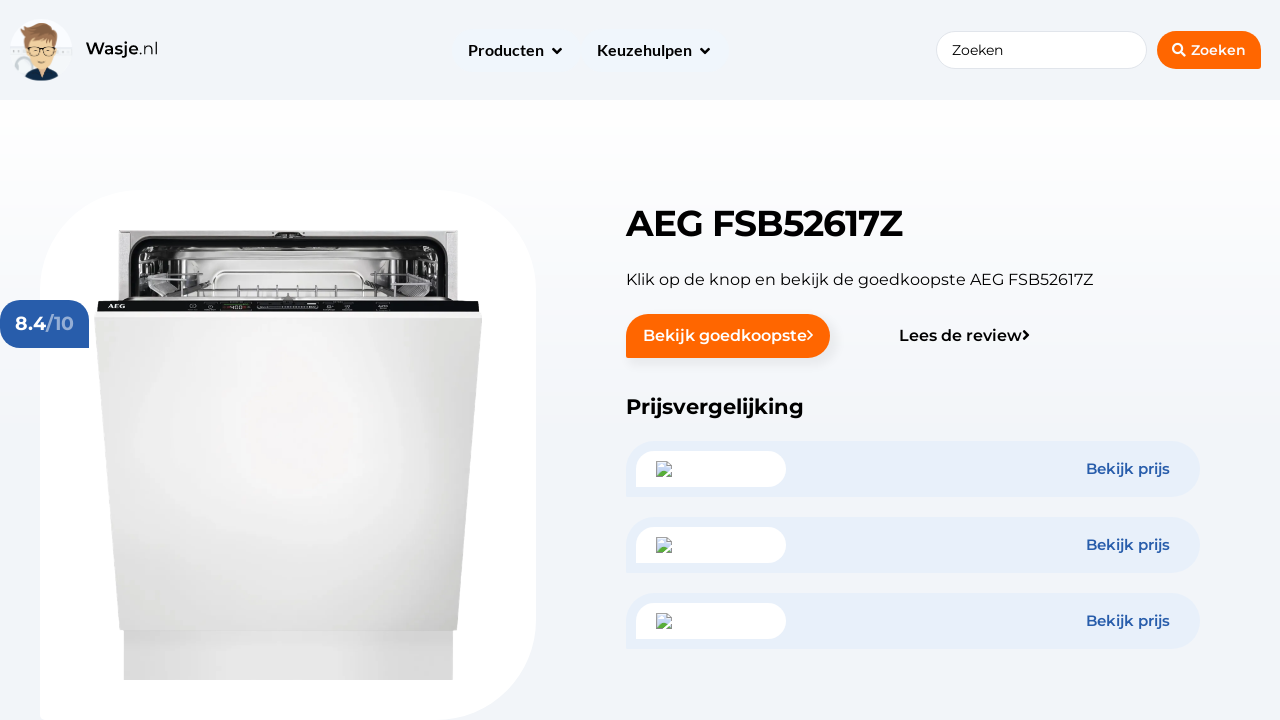

--- FILE ---
content_type: text/html; charset=UTF-8
request_url: https://wasje.nl/product/aeg-fsb52617z/
body_size: 27126
content:
<!doctype html>
<html lang="nl-NL" prefix="og: https://ogp.me/ns#">
<head>
	<meta charset="UTF-8">
	<meta name="viewport" content="width=device-width, initial-scale=1">
	<link rel="profile" href="https://gmpg.org/xfn/11">
		<style>img:is([sizes="auto" i], [sizes^="auto," i]) { contain-intrinsic-size: 3000px 1500px }</style>
	
<!-- Zoekmachine optimalisatie door Rank Math Pro - https://rankmath.com/ -->
<title>Review: AEG FSB52617Z | Een aanrader?</title>
<meta name="description" content="De AEG FSB52617Z is een volledig geïntegreerde vaatwasser met een digitale QuickSelect schuiver waarmee je eenvoudig de duur en het energieverbruik van de wascyclus instelt. De vaatwasser heeft een automatische deuropening van 10 centimeter na het wassen, zodat de vaat op natuurlijke wijze droogt. Het apparaat is geschikt voor nishoogtes van 82 tot 88 centimeter en geeft met groene led-verlichting aan wanneer de vaat klaar is. Het onderste rek heeft SoftGrips die jouw glazen stevig op hun plek houden tijdens het wassen. De vaatwasser beschikt over een uitneembare bestekmand waarmee je het bestek eenvoudig kunt sorteren en terugplaatsen in de besteklade. Het bovenste rek is verstelbaar in hoogte, zodat je grotere borden en pannen in het onderste rek kunt plaatsen. De bediening is simpel en het apparaat onthoudt de laatst gebruikte instelling. Gebruikers waarderen vooral de eenvoudige bediening, het goede wasresultaat en de prijs-kwaliteitverhouding. Het geluidsniveau wordt als acceptabel ervaren, hoewel sommigen het wat luidruchtig vinden tijdens de spoelfase. Enkele gebruikers melden dat de bouwkwaliteit wat minder stevig aanvoelt dan verwacht en dat het bovenste rek soms wat hulp nodig heeft bij het sluiten van de deur."/>
<meta name="robots" content="follow, index, max-snippet:-1, max-video-preview:-1, max-image-preview:large"/>
<link rel="canonical" href="https://wasje.nl/product/aeg-fsb52617z/" />
<meta property="og:locale" content="nl_NL" />
<meta property="og:type" content="product" />
<meta property="og:title" content="Review: AEG FSB52617Z | Een aanrader?" />
<meta property="og:description" content="De AEG FSB52617Z is een volledig geïntegreerde vaatwasser met een digitale QuickSelect schuiver waarmee je eenvoudig de duur en het energieverbruik van de wascyclus instelt. De vaatwasser heeft een automatische deuropening van 10 centimeter na het wassen, zodat de vaat op natuurlijke wijze droogt. Het apparaat is geschikt voor nishoogtes van 82 tot 88 centimeter en geeft met groene led-verlichting aan wanneer de vaat klaar is. Het onderste rek heeft SoftGrips die jouw glazen stevig op hun plek houden tijdens het wassen. De vaatwasser beschikt over een uitneembare bestekmand waarmee je het bestek eenvoudig kunt sorteren en terugplaatsen in de besteklade. Het bovenste rek is verstelbaar in hoogte, zodat je grotere borden en pannen in het onderste rek kunt plaatsen. De bediening is simpel en het apparaat onthoudt de laatst gebruikte instelling. Gebruikers waarderen vooral de eenvoudige bediening, het goede wasresultaat en de prijs-kwaliteitverhouding. Het geluidsniveau wordt als acceptabel ervaren, hoewel sommigen het wat luidruchtig vinden tijdens de spoelfase. Enkele gebruikers melden dat de bouwkwaliteit wat minder stevig aanvoelt dan verwacht en dat het bovenste rek soms wat hulp nodig heeft bij het sluiten van de deur." />
<meta property="og:url" content="https://wasje.nl/product/aeg-fsb52617z/" />
<meta property="og:site_name" content="Wasje.nl" />
<meta property="og:updated_time" content="2025-06-08T23:31:27+00:00" />
<meta property="og:image" content="https://wasje.nl/wp-content/uploads/2025/06/unnamed-file.png" />
<meta property="og:image:secure_url" content="https://wasje.nl/wp-content/uploads/2025/06/unnamed-file.png" />
<meta property="og:image:width" content="689" />
<meta property="og:image:height" content="800" />
<meta property="og:image:alt" content="AEG FSB52617Z" />
<meta property="og:image:type" content="image/png" />
<meta name="twitter:card" content="summary_large_image" />
<meta name="twitter:title" content="Review: AEG FSB52617Z | Een aanrader?" />
<meta name="twitter:description" content="De AEG FSB52617Z is een volledig geïntegreerde vaatwasser met een digitale QuickSelect schuiver waarmee je eenvoudig de duur en het energieverbruik van de wascyclus instelt. De vaatwasser heeft een automatische deuropening van 10 centimeter na het wassen, zodat de vaat op natuurlijke wijze droogt. Het apparaat is geschikt voor nishoogtes van 82 tot 88 centimeter en geeft met groene led-verlichting aan wanneer de vaat klaar is. Het onderste rek heeft SoftGrips die jouw glazen stevig op hun plek houden tijdens het wassen. De vaatwasser beschikt over een uitneembare bestekmand waarmee je het bestek eenvoudig kunt sorteren en terugplaatsen in de besteklade. Het bovenste rek is verstelbaar in hoogte, zodat je grotere borden en pannen in het onderste rek kunt plaatsen. De bediening is simpel en het apparaat onthoudt de laatst gebruikte instelling. Gebruikers waarderen vooral de eenvoudige bediening, het goede wasresultaat en de prijs-kwaliteitverhouding. Het geluidsniveau wordt als acceptabel ervaren, hoewel sommigen het wat luidruchtig vinden tijdens de spoelfase. Enkele gebruikers melden dat de bouwkwaliteit wat minder stevig aanvoelt dan verwacht en dat het bovenste rek soms wat hulp nodig heeft bij het sluiten van de deur." />
<meta name="twitter:image" content="https://wasje.nl/wp-content/uploads/2025/06/unnamed-file.png" />
<meta name="twitter:label1" content="Prijs" />
<meta name="twitter:data1" content="&euro;479,00" />
<meta name="twitter:label2" content="Beschikbaarheid" />
<meta name="twitter:data2" content="Op voorraad" />
<!-- /Rank Math WordPress SEO plugin -->

<link rel='dns-prefetch' href='//www.googletagmanager.com' />
<script>
window._wpemojiSettings = {"baseUrl":"https:\/\/s.w.org\/images\/core\/emoji\/16.0.1\/72x72\/","ext":".png","svgUrl":"https:\/\/s.w.org\/images\/core\/emoji\/16.0.1\/svg\/","svgExt":".svg","source":{"concatemoji":"https:\/\/wasje.nl\/wp-includes\/js\/wp-emoji-release.min.js?ver=6.8.3"}};
/*! This file is auto-generated */
!function(s,n){var o,i,e;function c(e){try{var t={supportTests:e,timestamp:(new Date).valueOf()};sessionStorage.setItem(o,JSON.stringify(t))}catch(e){}}function p(e,t,n){e.clearRect(0,0,e.canvas.width,e.canvas.height),e.fillText(t,0,0);var t=new Uint32Array(e.getImageData(0,0,e.canvas.width,e.canvas.height).data),a=(e.clearRect(0,0,e.canvas.width,e.canvas.height),e.fillText(n,0,0),new Uint32Array(e.getImageData(0,0,e.canvas.width,e.canvas.height).data));return t.every(function(e,t){return e===a[t]})}function u(e,t){e.clearRect(0,0,e.canvas.width,e.canvas.height),e.fillText(t,0,0);for(var n=e.getImageData(16,16,1,1),a=0;a<n.data.length;a++)if(0!==n.data[a])return!1;return!0}function f(e,t,n,a){switch(t){case"flag":return n(e,"\ud83c\udff3\ufe0f\u200d\u26a7\ufe0f","\ud83c\udff3\ufe0f\u200b\u26a7\ufe0f")?!1:!n(e,"\ud83c\udde8\ud83c\uddf6","\ud83c\udde8\u200b\ud83c\uddf6")&&!n(e,"\ud83c\udff4\udb40\udc67\udb40\udc62\udb40\udc65\udb40\udc6e\udb40\udc67\udb40\udc7f","\ud83c\udff4\u200b\udb40\udc67\u200b\udb40\udc62\u200b\udb40\udc65\u200b\udb40\udc6e\u200b\udb40\udc67\u200b\udb40\udc7f");case"emoji":return!a(e,"\ud83e\udedf")}return!1}function g(e,t,n,a){var r="undefined"!=typeof WorkerGlobalScope&&self instanceof WorkerGlobalScope?new OffscreenCanvas(300,150):s.createElement("canvas"),o=r.getContext("2d",{willReadFrequently:!0}),i=(o.textBaseline="top",o.font="600 32px Arial",{});return e.forEach(function(e){i[e]=t(o,e,n,a)}),i}function t(e){var t=s.createElement("script");t.src=e,t.defer=!0,s.head.appendChild(t)}"undefined"!=typeof Promise&&(o="wpEmojiSettingsSupports",i=["flag","emoji"],n.supports={everything:!0,everythingExceptFlag:!0},e=new Promise(function(e){s.addEventListener("DOMContentLoaded",e,{once:!0})}),new Promise(function(t){var n=function(){try{var e=JSON.parse(sessionStorage.getItem(o));if("object"==typeof e&&"number"==typeof e.timestamp&&(new Date).valueOf()<e.timestamp+604800&&"object"==typeof e.supportTests)return e.supportTests}catch(e){}return null}();if(!n){if("undefined"!=typeof Worker&&"undefined"!=typeof OffscreenCanvas&&"undefined"!=typeof URL&&URL.createObjectURL&&"undefined"!=typeof Blob)try{var e="postMessage("+g.toString()+"("+[JSON.stringify(i),f.toString(),p.toString(),u.toString()].join(",")+"));",a=new Blob([e],{type:"text/javascript"}),r=new Worker(URL.createObjectURL(a),{name:"wpTestEmojiSupports"});return void(r.onmessage=function(e){c(n=e.data),r.terminate(),t(n)})}catch(e){}c(n=g(i,f,p,u))}t(n)}).then(function(e){for(var t in e)n.supports[t]=e[t],n.supports.everything=n.supports.everything&&n.supports[t],"flag"!==t&&(n.supports.everythingExceptFlag=n.supports.everythingExceptFlag&&n.supports[t]);n.supports.everythingExceptFlag=n.supports.everythingExceptFlag&&!n.supports.flag,n.DOMReady=!1,n.readyCallback=function(){n.DOMReady=!0}}).then(function(){return e}).then(function(){var e;n.supports.everything||(n.readyCallback(),(e=n.source||{}).concatemoji?t(e.concatemoji):e.wpemoji&&e.twemoji&&(t(e.twemoji),t(e.wpemoji)))}))}((window,document),window._wpemojiSettings);
</script>
<style id='wp-emoji-styles-inline-css'>

	img.wp-smiley, img.emoji {
		display: inline !important;
		border: none !important;
		box-shadow: none !important;
		height: 1em !important;
		width: 1em !important;
		margin: 0 0.07em !important;
		vertical-align: -0.1em !important;
		background: none !important;
		padding: 0 !important;
	}
</style>
<link rel='stylesheet' id='wp-block-library-css' href='https://wasje.nl/wp-includes/css/dist/block-library/style.min.css?ver=6.8.3' media='all' />
<style id='global-styles-inline-css'>
:root{--wp--preset--aspect-ratio--square: 1;--wp--preset--aspect-ratio--4-3: 4/3;--wp--preset--aspect-ratio--3-4: 3/4;--wp--preset--aspect-ratio--3-2: 3/2;--wp--preset--aspect-ratio--2-3: 2/3;--wp--preset--aspect-ratio--16-9: 16/9;--wp--preset--aspect-ratio--9-16: 9/16;--wp--preset--color--black: #000000;--wp--preset--color--cyan-bluish-gray: #abb8c3;--wp--preset--color--white: #ffffff;--wp--preset--color--pale-pink: #f78da7;--wp--preset--color--vivid-red: #cf2e2e;--wp--preset--color--luminous-vivid-orange: #ff6900;--wp--preset--color--luminous-vivid-amber: #fcb900;--wp--preset--color--light-green-cyan: #7bdcb5;--wp--preset--color--vivid-green-cyan: #00d084;--wp--preset--color--pale-cyan-blue: #8ed1fc;--wp--preset--color--vivid-cyan-blue: #0693e3;--wp--preset--color--vivid-purple: #9b51e0;--wp--preset--gradient--vivid-cyan-blue-to-vivid-purple: linear-gradient(135deg,rgba(6,147,227,1) 0%,rgb(155,81,224) 100%);--wp--preset--gradient--light-green-cyan-to-vivid-green-cyan: linear-gradient(135deg,rgb(122,220,180) 0%,rgb(0,208,130) 100%);--wp--preset--gradient--luminous-vivid-amber-to-luminous-vivid-orange: linear-gradient(135deg,rgba(252,185,0,1) 0%,rgba(255,105,0,1) 100%);--wp--preset--gradient--luminous-vivid-orange-to-vivid-red: linear-gradient(135deg,rgba(255,105,0,1) 0%,rgb(207,46,46) 100%);--wp--preset--gradient--very-light-gray-to-cyan-bluish-gray: linear-gradient(135deg,rgb(238,238,238) 0%,rgb(169,184,195) 100%);--wp--preset--gradient--cool-to-warm-spectrum: linear-gradient(135deg,rgb(74,234,220) 0%,rgb(151,120,209) 20%,rgb(207,42,186) 40%,rgb(238,44,130) 60%,rgb(251,105,98) 80%,rgb(254,248,76) 100%);--wp--preset--gradient--blush-light-purple: linear-gradient(135deg,rgb(255,206,236) 0%,rgb(152,150,240) 100%);--wp--preset--gradient--blush-bordeaux: linear-gradient(135deg,rgb(254,205,165) 0%,rgb(254,45,45) 50%,rgb(107,0,62) 100%);--wp--preset--gradient--luminous-dusk: linear-gradient(135deg,rgb(255,203,112) 0%,rgb(199,81,192) 50%,rgb(65,88,208) 100%);--wp--preset--gradient--pale-ocean: linear-gradient(135deg,rgb(255,245,203) 0%,rgb(182,227,212) 50%,rgb(51,167,181) 100%);--wp--preset--gradient--electric-grass: linear-gradient(135deg,rgb(202,248,128) 0%,rgb(113,206,126) 100%);--wp--preset--gradient--midnight: linear-gradient(135deg,rgb(2,3,129) 0%,rgb(40,116,252) 100%);--wp--preset--font-size--small: 13px;--wp--preset--font-size--medium: 20px;--wp--preset--font-size--large: 36px;--wp--preset--font-size--x-large: 42px;--wp--preset--spacing--20: 0.44rem;--wp--preset--spacing--30: 0.67rem;--wp--preset--spacing--40: 1rem;--wp--preset--spacing--50: 1.5rem;--wp--preset--spacing--60: 2.25rem;--wp--preset--spacing--70: 3.38rem;--wp--preset--spacing--80: 5.06rem;--wp--preset--shadow--natural: 6px 6px 9px rgba(0, 0, 0, 0.2);--wp--preset--shadow--deep: 12px 12px 50px rgba(0, 0, 0, 0.4);--wp--preset--shadow--sharp: 6px 6px 0px rgba(0, 0, 0, 0.2);--wp--preset--shadow--outlined: 6px 6px 0px -3px rgba(255, 255, 255, 1), 6px 6px rgba(0, 0, 0, 1);--wp--preset--shadow--crisp: 6px 6px 0px rgba(0, 0, 0, 1);}:root { --wp--style--global--content-size: 800px;--wp--style--global--wide-size: 1200px; }:where(body) { margin: 0; }.wp-site-blocks > .alignleft { float: left; margin-right: 2em; }.wp-site-blocks > .alignright { float: right; margin-left: 2em; }.wp-site-blocks > .aligncenter { justify-content: center; margin-left: auto; margin-right: auto; }:where(.wp-site-blocks) > * { margin-block-start: 24px; margin-block-end: 0; }:where(.wp-site-blocks) > :first-child { margin-block-start: 0; }:where(.wp-site-blocks) > :last-child { margin-block-end: 0; }:root { --wp--style--block-gap: 24px; }:root :where(.is-layout-flow) > :first-child{margin-block-start: 0;}:root :where(.is-layout-flow) > :last-child{margin-block-end: 0;}:root :where(.is-layout-flow) > *{margin-block-start: 24px;margin-block-end: 0;}:root :where(.is-layout-constrained) > :first-child{margin-block-start: 0;}:root :where(.is-layout-constrained) > :last-child{margin-block-end: 0;}:root :where(.is-layout-constrained) > *{margin-block-start: 24px;margin-block-end: 0;}:root :where(.is-layout-flex){gap: 24px;}:root :where(.is-layout-grid){gap: 24px;}.is-layout-flow > .alignleft{float: left;margin-inline-start: 0;margin-inline-end: 2em;}.is-layout-flow > .alignright{float: right;margin-inline-start: 2em;margin-inline-end: 0;}.is-layout-flow > .aligncenter{margin-left: auto !important;margin-right: auto !important;}.is-layout-constrained > .alignleft{float: left;margin-inline-start: 0;margin-inline-end: 2em;}.is-layout-constrained > .alignright{float: right;margin-inline-start: 2em;margin-inline-end: 0;}.is-layout-constrained > .aligncenter{margin-left: auto !important;margin-right: auto !important;}.is-layout-constrained > :where(:not(.alignleft):not(.alignright):not(.alignfull)){max-width: var(--wp--style--global--content-size);margin-left: auto !important;margin-right: auto !important;}.is-layout-constrained > .alignwide{max-width: var(--wp--style--global--wide-size);}body .is-layout-flex{display: flex;}.is-layout-flex{flex-wrap: wrap;align-items: center;}.is-layout-flex > :is(*, div){margin: 0;}body .is-layout-grid{display: grid;}.is-layout-grid > :is(*, div){margin: 0;}body{padding-top: 0px;padding-right: 0px;padding-bottom: 0px;padding-left: 0px;}a:where(:not(.wp-element-button)){text-decoration: underline;}:root :where(.wp-element-button, .wp-block-button__link){background-color: #32373c;border-width: 0;color: #fff;font-family: inherit;font-size: inherit;line-height: inherit;padding: calc(0.667em + 2px) calc(1.333em + 2px);text-decoration: none;}.has-black-color{color: var(--wp--preset--color--black) !important;}.has-cyan-bluish-gray-color{color: var(--wp--preset--color--cyan-bluish-gray) !important;}.has-white-color{color: var(--wp--preset--color--white) !important;}.has-pale-pink-color{color: var(--wp--preset--color--pale-pink) !important;}.has-vivid-red-color{color: var(--wp--preset--color--vivid-red) !important;}.has-luminous-vivid-orange-color{color: var(--wp--preset--color--luminous-vivid-orange) !important;}.has-luminous-vivid-amber-color{color: var(--wp--preset--color--luminous-vivid-amber) !important;}.has-light-green-cyan-color{color: var(--wp--preset--color--light-green-cyan) !important;}.has-vivid-green-cyan-color{color: var(--wp--preset--color--vivid-green-cyan) !important;}.has-pale-cyan-blue-color{color: var(--wp--preset--color--pale-cyan-blue) !important;}.has-vivid-cyan-blue-color{color: var(--wp--preset--color--vivid-cyan-blue) !important;}.has-vivid-purple-color{color: var(--wp--preset--color--vivid-purple) !important;}.has-black-background-color{background-color: var(--wp--preset--color--black) !important;}.has-cyan-bluish-gray-background-color{background-color: var(--wp--preset--color--cyan-bluish-gray) !important;}.has-white-background-color{background-color: var(--wp--preset--color--white) !important;}.has-pale-pink-background-color{background-color: var(--wp--preset--color--pale-pink) !important;}.has-vivid-red-background-color{background-color: var(--wp--preset--color--vivid-red) !important;}.has-luminous-vivid-orange-background-color{background-color: var(--wp--preset--color--luminous-vivid-orange) !important;}.has-luminous-vivid-amber-background-color{background-color: var(--wp--preset--color--luminous-vivid-amber) !important;}.has-light-green-cyan-background-color{background-color: var(--wp--preset--color--light-green-cyan) !important;}.has-vivid-green-cyan-background-color{background-color: var(--wp--preset--color--vivid-green-cyan) !important;}.has-pale-cyan-blue-background-color{background-color: var(--wp--preset--color--pale-cyan-blue) !important;}.has-vivid-cyan-blue-background-color{background-color: var(--wp--preset--color--vivid-cyan-blue) !important;}.has-vivid-purple-background-color{background-color: var(--wp--preset--color--vivid-purple) !important;}.has-black-border-color{border-color: var(--wp--preset--color--black) !important;}.has-cyan-bluish-gray-border-color{border-color: var(--wp--preset--color--cyan-bluish-gray) !important;}.has-white-border-color{border-color: var(--wp--preset--color--white) !important;}.has-pale-pink-border-color{border-color: var(--wp--preset--color--pale-pink) !important;}.has-vivid-red-border-color{border-color: var(--wp--preset--color--vivid-red) !important;}.has-luminous-vivid-orange-border-color{border-color: var(--wp--preset--color--luminous-vivid-orange) !important;}.has-luminous-vivid-amber-border-color{border-color: var(--wp--preset--color--luminous-vivid-amber) !important;}.has-light-green-cyan-border-color{border-color: var(--wp--preset--color--light-green-cyan) !important;}.has-vivid-green-cyan-border-color{border-color: var(--wp--preset--color--vivid-green-cyan) !important;}.has-pale-cyan-blue-border-color{border-color: var(--wp--preset--color--pale-cyan-blue) !important;}.has-vivid-cyan-blue-border-color{border-color: var(--wp--preset--color--vivid-cyan-blue) !important;}.has-vivid-purple-border-color{border-color: var(--wp--preset--color--vivid-purple) !important;}.has-vivid-cyan-blue-to-vivid-purple-gradient-background{background: var(--wp--preset--gradient--vivid-cyan-blue-to-vivid-purple) !important;}.has-light-green-cyan-to-vivid-green-cyan-gradient-background{background: var(--wp--preset--gradient--light-green-cyan-to-vivid-green-cyan) !important;}.has-luminous-vivid-amber-to-luminous-vivid-orange-gradient-background{background: var(--wp--preset--gradient--luminous-vivid-amber-to-luminous-vivid-orange) !important;}.has-luminous-vivid-orange-to-vivid-red-gradient-background{background: var(--wp--preset--gradient--luminous-vivid-orange-to-vivid-red) !important;}.has-very-light-gray-to-cyan-bluish-gray-gradient-background{background: var(--wp--preset--gradient--very-light-gray-to-cyan-bluish-gray) !important;}.has-cool-to-warm-spectrum-gradient-background{background: var(--wp--preset--gradient--cool-to-warm-spectrum) !important;}.has-blush-light-purple-gradient-background{background: var(--wp--preset--gradient--blush-light-purple) !important;}.has-blush-bordeaux-gradient-background{background: var(--wp--preset--gradient--blush-bordeaux) !important;}.has-luminous-dusk-gradient-background{background: var(--wp--preset--gradient--luminous-dusk) !important;}.has-pale-ocean-gradient-background{background: var(--wp--preset--gradient--pale-ocean) !important;}.has-electric-grass-gradient-background{background: var(--wp--preset--gradient--electric-grass) !important;}.has-midnight-gradient-background{background: var(--wp--preset--gradient--midnight) !important;}.has-small-font-size{font-size: var(--wp--preset--font-size--small) !important;}.has-medium-font-size{font-size: var(--wp--preset--font-size--medium) !important;}.has-large-font-size{font-size: var(--wp--preset--font-size--large) !important;}.has-x-large-font-size{font-size: var(--wp--preset--font-size--x-large) !important;}
:root :where(.wp-block-pullquote){font-size: 1.5em;line-height: 1.6;}
</style>
<link rel='stylesheet' id='linik-quize-css' href='https://wasje.nl/wp-content/plugins/linik-quize/public/css/linik-quize-public.css?ver=1.0.0' media='all' />
<link rel='stylesheet' id='linik-quize_overwrite-css' href='https://wasje.nl/wp-content/plugins/linik-quize/public/css/overwrite.css?ver=1.0.0' media='all' />
<link rel='stylesheet' id='taxonomy-image-plugin-public-css' href='https://wasje.nl/wp-content/plugins/taxonomy-images/css/style.css?ver=0.9.6' media='screen' />
<link rel='stylesheet' id='photoswipe-css' href='https://wasje.nl/wp-content/plugins/woocommerce/assets/css/photoswipe/photoswipe.min.css?ver=10.3.4' media='all' />
<link rel='stylesheet' id='photoswipe-default-skin-css' href='https://wasje.nl/wp-content/plugins/woocommerce/assets/css/photoswipe/default-skin/default-skin.min.css?ver=10.3.4' media='all' />
<link rel='stylesheet' id='woocommerce-layout-css' href='https://wasje.nl/wp-content/plugins/woocommerce/assets/css/woocommerce-layout.css?ver=10.3.4' media='all' />
<link rel='stylesheet' id='woocommerce-smallscreen-css' href='https://wasje.nl/wp-content/plugins/woocommerce/assets/css/woocommerce-smallscreen.css?ver=10.3.4' media='only screen and (max-width: 768px)' />
<link rel='stylesheet' id='woocommerce-general-css' href='https://wasje.nl/wp-content/plugins/woocommerce/assets/css/woocommerce.css?ver=10.3.4' media='all' />
<style id='woocommerce-inline-inline-css'>
.woocommerce form .form-row .required { visibility: visible; }
</style>
<link rel='stylesheet' id='wpda_wpdp_public-css' href='https://wasje.nl/wp-content/plugins/wp-data-access/public/../assets/css/wpda_public.css?ver=5.3.9' media='all' />
<link rel='stylesheet' id='dashicons-css' href='https://wasje.nl/wp-includes/css/dashicons.min.css?ver=6.8.3' media='all' />
<link rel='stylesheet' id='brands-styles-css' href='https://wasje.nl/wp-content/plugins/woocommerce/assets/css/brands.css?ver=10.3.4' media='all' />
<link rel='stylesheet' id='hello-elementor-css' href='https://wasje.nl/wp-content/themes/hello-elementor/assets/css/reset.css?ver=3.4.4' media='all' />
<link rel='stylesheet' id='hello-elementor-theme-style-css' href='https://wasje.nl/wp-content/themes/hello-elementor/assets/css/theme.css?ver=3.4.4' media='all' />
<link rel='stylesheet' id='hello-elementor-header-footer-css' href='https://wasje.nl/wp-content/themes/hello-elementor/assets/css/header-footer.css?ver=3.4.4' media='all' />
<link rel='stylesheet' id='elementor-frontend-css' href='https://wasje.nl/wp-content/plugins/elementor/assets/css/frontend.min.css?ver=3.32.5' media='all' />
<link rel='stylesheet' id='widget-image-css' href='https://wasje.nl/wp-content/plugins/elementor/assets/css/widget-image.min.css?ver=3.32.5' media='all' />
<link rel='stylesheet' id='widget-mega-menu-css' href='https://wasje.nl/wp-content/plugins/elementor-pro/assets/css/widget-mega-menu.min.css?ver=3.31.2' media='all' />
<link rel='stylesheet' id='widget-heading-css' href='https://wasje.nl/wp-content/plugins/elementor/assets/css/widget-heading.min.css?ver=3.32.5' media='all' />
<link rel='stylesheet' id='widget-icon-list-css' href='https://wasje.nl/wp-content/plugins/elementor/assets/css/widget-icon-list.min.css?ver=3.32.5' media='all' />
<link rel='stylesheet' id='widget-woocommerce-product-add-to-cart-css' href='https://wasje.nl/wp-content/plugins/elementor-pro/assets/css/widget-woocommerce-product-add-to-cart.min.css?ver=3.31.2' media='all' />
<link rel='stylesheet' id='widget-post-info-css' href='https://wasje.nl/wp-content/plugins/elementor-pro/assets/css/widget-post-info.min.css?ver=3.31.2' media='all' />
<link rel='stylesheet' id='elementor-icons-css' href='https://wasje.nl/wp-content/plugins/elementor/assets/lib/eicons/css/elementor-icons.min.css?ver=5.44.0' media='all' />
<link rel='stylesheet' id='elementor-post-6-css' href='https://wasje.nl/wp-content/uploads/elementor/css/post-6.css?ver=1762200747' media='all' />
<link rel='stylesheet' id='ElementorFAQSchema-css' href='https://wasje.nl/wp-content/plugins/faq-schema-for-elementor/assets/css/elementor-faq-schema.css?ver=6.8.3' media='all' />
<link rel='stylesheet' id='elementor-post-41179-css' href='https://wasje.nl/wp-content/uploads/elementor/css/post-41179.css?ver=1762200747' media='all' />
<link rel='stylesheet' id='jet-woo-builder-css' href='https://wasje.nl/wp-content/plugins/jet-woo-builder/assets/css/frontend.css?ver=2.2.0' media='all' />
<style id='jet-woo-builder-inline-css'>
@font-face {
				font-family: "WooCommerce";
				font-weight: normal;
				font-style: normal;
				src: url("https://wasje.nl/wp-content/plugins/woocommerce/assets/fonts/WooCommerce.eot");
				src: url("https://wasje.nl/wp-content/plugins/woocommerce/assets/fonts/WooCommerce.eot?#iefix") format("embedded-opentype"),
					 url("https://wasje.nl/wp-content/plugins/woocommerce/assets/fonts/WooCommerce.woff") format("woff"),
					 url("https://wasje.nl/wp-content/plugins/woocommerce/assets/fonts/WooCommerce.ttf") format("truetype"),
					 url("https://wasje.nl/wp-content/plugins/woocommerce/assets/fonts/WooCommerce.svg#WooCommerce") format("svg");
			}
</style>
<link rel='stylesheet' id='swiper-css' href='https://wasje.nl/wp-content/plugins/elementor/assets/lib/swiper/v8/css/swiper.min.css?ver=8.4.5' media='all' />
<link rel='stylesheet' id='e-swiper-css' href='https://wasje.nl/wp-content/plugins/elementor/assets/css/conditionals/e-swiper.min.css?ver=3.32.5' media='all' />
<link rel='stylesheet' id='jet-woo-builder-frontend-font-css' href='https://wasje.nl/wp-content/plugins/jet-woo-builder/assets/css/lib/jetwoobuilder-frontend-font/css/jetwoobuilder-frontend-font.css?ver=2.2.0' media='all' />
<link rel='stylesheet' id='elementor-post-33402-css' href='https://wasje.nl/wp-content/uploads/elementor/css/post-33402.css?ver=1762200942' media='all' />
<link rel='stylesheet' id='hello-elementor-child-style-css' href='https://wasje.nl/wp-content/themes/hello-elementor-child/style.css?ver=1.0.0' media='all' />
<link rel='stylesheet' id='app-css' href='https://wasje.nl/wp-content/themes/hello-elementor-child/assets/css/app.css?ver=6.8.3' media='all' />
<link rel='stylesheet' id='jquery-chosen-css' href='https://wasje.nl/wp-content/plugins/jet-search/assets/lib/chosen/chosen.min.css?ver=1.8.7' media='all' />
<link rel='stylesheet' id='jet-search-css' href='https://wasje.nl/wp-content/plugins/jet-search/assets/css/jet-search.css?ver=3.5.9' media='all' />
<link rel='stylesheet' id='elementor-gf-local-montserrat-css' href='https://wasje.nl/wp-content/uploads/elementor/google-fonts/css/montserrat.css?ver=1749487876' media='all' />
<link rel='stylesheet' id='elementor-gf-local-lato-css' href='https://wasje.nl/wp-content/uploads/elementor/google-fonts/css/lato.css?ver=1749487879' media='all' />
<script src="https://wasje.nl/wp-includes/js/jquery/jquery.min.js?ver=3.7.1" id="jquery-core-js"></script>
<script src="https://wasje.nl/wp-includes/js/jquery/jquery-migrate.min.js?ver=3.4.1" id="jquery-migrate-js"></script>
<script src="https://wasje.nl/wp-includes/js/underscore.min.js?ver=1.13.7" id="underscore-js"></script>
<script src="https://wasje.nl/wp-includes/js/imagesloaded.min.js?ver=6.8.3" id="imagesLoaded-js"></script>
<script src="https://wasje.nl/wp-content/plugins/woocommerce/assets/js/jquery-blockui/jquery.blockUI.min.js?ver=2.7.0-wc.10.3.4" id="wc-jquery-blockui-js" data-wp-strategy="defer"></script>
<script id="wc-add-to-cart-js-extra">
var wc_add_to_cart_params = {"ajax_url":"\/wp-admin\/admin-ajax.php","wc_ajax_url":"\/?wc-ajax=%%endpoint%%","i18n_view_cart":"Bekijk winkelwagen","cart_url":"https:\/\/wasje.nl","is_cart":"","cart_redirect_after_add":"no"};
</script>
<script src="https://wasje.nl/wp-content/plugins/woocommerce/assets/js/frontend/add-to-cart.min.js?ver=10.3.4" id="wc-add-to-cart-js" defer data-wp-strategy="defer"></script>
<script src="https://wasje.nl/wp-content/plugins/woocommerce/assets/js/zoom/jquery.zoom.min.js?ver=1.7.21-wc.10.3.4" id="wc-zoom-js" defer data-wp-strategy="defer"></script>
<script src="https://wasje.nl/wp-content/plugins/woocommerce/assets/js/flexslider/jquery.flexslider.min.js?ver=2.7.2-wc.10.3.4" id="wc-flexslider-js" defer data-wp-strategy="defer"></script>
<script src="https://wasje.nl/wp-content/plugins/woocommerce/assets/js/photoswipe/photoswipe.min.js?ver=4.1.1-wc.10.3.4" id="wc-photoswipe-js" defer data-wp-strategy="defer"></script>
<script src="https://wasje.nl/wp-content/plugins/woocommerce/assets/js/photoswipe/photoswipe-ui-default.min.js?ver=4.1.1-wc.10.3.4" id="wc-photoswipe-ui-default-js" defer data-wp-strategy="defer"></script>
<script id="wc-single-product-js-extra">
var wc_single_product_params = {"i18n_required_rating_text":"Geef uw beoordeling","i18n_rating_options":["1 van de 5 sterren","2 van de 5 sterren","3 van de 5 sterren","4 van de 5 sterren","5 van de 5 sterren"],"i18n_product_gallery_trigger_text":"Afbeeldinggalerij in volledig scherm bekijken","review_rating_required":"yes","flexslider":{"rtl":false,"animation":"slide","smoothHeight":true,"directionNav":false,"controlNav":"thumbnails","slideshow":false,"animationSpeed":500,"animationLoop":false,"allowOneSlide":false},"zoom_enabled":"1","zoom_options":[],"photoswipe_enabled":"1","photoswipe_options":{"shareEl":false,"closeOnScroll":false,"history":false,"hideAnimationDuration":0,"showAnimationDuration":0},"flexslider_enabled":"1"};
</script>
<script src="https://wasje.nl/wp-content/plugins/woocommerce/assets/js/frontend/single-product.min.js?ver=10.3.4" id="wc-single-product-js" defer data-wp-strategy="defer"></script>
<script src="https://wasje.nl/wp-content/plugins/woocommerce/assets/js/js-cookie/js.cookie.min.js?ver=2.1.4-wc.10.3.4" id="wc-js-cookie-js" data-wp-strategy="defer"></script>
<script src="https://wasje.nl/wp-includes/js/backbone.min.js?ver=1.6.0" id="backbone-js"></script>
<script id="wp-api-request-js-extra">
var wpApiSettings = {"root":"https:\/\/wasje.nl\/wp-json\/","nonce":"e1ca921c83","versionString":"wp\/v2\/"};
</script>
<script src="https://wasje.nl/wp-includes/js/api-request.min.js?ver=6.8.3" id="wp-api-request-js"></script>
<script src="https://wasje.nl/wp-includes/js/wp-api.min.js?ver=6.8.3" id="wp-api-js"></script>
<script id="wpda_rest_api-js-extra">
var wpdaApiSettings = {"path":"wpda"};
</script>
<script src="https://wasje.nl/wp-content/plugins/wp-data-access/public/../assets/js/wpda_rest_api.js?ver=5.3.9" id="wpda_rest_api-js"></script>

<!-- Google tag (gtag.js) snippet toegevoegd door Site Kit -->
<!-- Google Analytics snippet toegevoegd door Site Kit -->
<script src="https://www.googletagmanager.com/gtag/js?id=G-1EZZN9NCZM" id="google_gtagjs-js" async></script>
<script id="google_gtagjs-js-after">
window.dataLayer = window.dataLayer || [];function gtag(){dataLayer.push(arguments);}
gtag("set","linker",{"domains":["wasje.nl"]});
gtag("js", new Date());
gtag("set", "developer_id.dZTNiMT", true);
gtag("config", "G-1EZZN9NCZM");
 window._googlesitekit = window._googlesitekit || {}; window._googlesitekit.throttledEvents = []; window._googlesitekit.gtagEvent = (name, data) => { var key = JSON.stringify( { name, data } ); if ( !! window._googlesitekit.throttledEvents[ key ] ) { return; } window._googlesitekit.throttledEvents[ key ] = true; setTimeout( () => { delete window._googlesitekit.throttledEvents[ key ]; }, 5 ); gtag( "event", name, { ...data, event_source: "site-kit" } ); };
</script>
<link rel="https://api.w.org/" href="https://wasje.nl/wp-json/" /><link rel="alternate" title="JSON" type="application/json" href="https://wasje.nl/wp-json/wp/v2/product/38237" /><link rel="EditURI" type="application/rsd+xml" title="RSD" href="https://wasje.nl/xmlrpc.php?rsd" />
<meta name="generator" content="WordPress 6.8.3" />
<meta name="generator" content="WooCommerce 10.3.4" />
<link rel='shortlink' href='https://wasje.nl/?p=38237' />
<link rel="alternate" title="oEmbed (JSON)" type="application/json+oembed" href="https://wasje.nl/wp-json/oembed/1.0/embed?url=https%3A%2F%2Fwasje.nl%2Fproduct%2Faeg-fsb52617z%2F" />
<link rel="alternate" title="oEmbed (XML)" type="text/xml+oembed" href="https://wasje.nl/wp-json/oembed/1.0/embed?url=https%3A%2F%2Fwasje.nl%2Fproduct%2Faeg-fsb52617z%2F&#038;format=xml" />
<meta name="generator" content="Site Kit by Google 1.164.0" /><script>var linikQuizeParams = {"ajax_url":"https:\/\/wasje.nl\/wp-admin\/admin-ajax.php"};</script><link rel="preload" href="https://wct-2.com/wct.js?type=session" as="script"><script type="text/javascript" data-ezscrex="false" async>(function(w, c, t, u) {
    w._wct = w._wct || {}; w._wct = u;
    var s = c.createElement(t);
    s.type = 'text/javascript'; s.async = true; s.src = 'https://wct-2.com/wct.js?type=session';
    var r = c.getElementsByTagName(t)[0];
    r.parentNode.insertBefore(s, r);
}(window, document, 'script', {
    'uid' : '4zJ2XL',
    'google_tracking_id' : 'UA-210831327-1',
    'page_mutations' : true,
    'redirect_through' : 'https://wasje.nl/go',
    'proxy' : 'https://wct-2.com',
    'auto_tagging' : true,
    'anchor_attributes' : {
      'rel' : 'nofollow'
    }
}));</script><!-- site-navigation-element Schema optimized by Schema Pro --><script type="application/ld+json">{"@context":"https:\/\/schema.org","@graph":[{"@context":"https:\/\/schema.org","@type":"SiteNavigationElement","id":"site-navigation","name":"Wasmachine","url":"https:\/\/wasje.nl\/wasmachine\/"},{"@context":"https:\/\/schema.org","@type":"SiteNavigationElement","id":"site-navigation","name":"Beste wasmachines","url":"https:\/\/wasje.nl\/wasmachine\/beste\/"},{"@context":"https:\/\/schema.org","@type":"SiteNavigationElement","id":"site-navigation","name":"Goedkope wasmachine","url":"https:\/\/wasje.nl\/wasmachine\/goedkoop\/"},{"@context":"https:\/\/schema.org","@type":"SiteNavigationElement","id":"site-navigation","name":"Energiezuinige wasmachine","url":"https:\/\/wasje.nl\/wasmachine\/energiezuinig\/"},{"@context":"https:\/\/schema.org","@type":"SiteNavigationElement","id":"site-navigation","name":"Wasmachine voor klein gezin","url":"https:\/\/wasje.nl\/wasmachine\/klein-gezin\/"},{"@context":"https:\/\/schema.org","@type":"SiteNavigationElement","id":"site-navigation","name":"Wasmachine voor groot gezin","url":"https:\/\/wasje.nl\/wasmachine\/groot-gezin\/"},{"@context":"https:\/\/schema.org","@type":"SiteNavigationElement","id":"site-navigation","name":"Wasdroger","url":"https:\/\/wasje.nl\/wasdroger\/"},{"@context":"https:\/\/schema.org","@type":"SiteNavigationElement","id":"site-navigation","name":"Beste wasdrogers","url":"https:\/\/wasje.nl\/wasdroger\/beste\/"},{"@context":"https:\/\/schema.org","@type":"SiteNavigationElement","id":"site-navigation","name":"Beste warmtepompdrogers","url":"https:\/\/wasje.nl\/warmtepompdroger\/beste\/"},{"@context":"https:\/\/schema.org","@type":"SiteNavigationElement","id":"site-navigation","name":"Beste condensdrogers","url":"https:\/\/wasje.nl\/condensdroger\/beste\/"},{"@context":"https:\/\/schema.org","@type":"SiteNavigationElement","id":"site-navigation","name":"Wasdroger met stoomfunctie","url":"https:\/\/wasje.nl\/wasdroger\/stoomfunctie\/"},{"@context":"https:\/\/schema.org","@type":"SiteNavigationElement","id":"site-navigation","name":"Stille wasdroger","url":"https:\/\/wasje.nl\/wasdroger\/stil\/"},{"@context":"https:\/\/schema.org","@type":"SiteNavigationElement","id":"site-navigation","name":"Wasdroogcombinatie","url":"https:\/\/wasje.nl\/wasdroogcombinatie\/"},{"@context":"https:\/\/schema.org","@type":"SiteNavigationElement","id":"site-navigation","name":"Beste wasdroogcombinatie","url":"https:\/\/wasje.nl\/wasdroogcombinatie\/beste\/"},{"@context":"https:\/\/schema.org","@type":"SiteNavigationElement","id":"site-navigation","name":"Wasdroogcombinatie met warmtepomp","url":"https:\/\/wasje.nl\/wasdroogcombinatie\/warmtepomp\/"},{"@context":"https:\/\/schema.org","@type":"SiteNavigationElement","id":"site-navigation","name":"Wasdroogcombinatie met stoomfunctie","url":"https:\/\/wasje.nl\/wasdroogcombinatie\/stoomfunctie\/"},{"@context":"https:\/\/schema.org","@type":"SiteNavigationElement","id":"site-navigation","name":"Goedkope wasdroogcombinatie","url":"https:\/\/wasje.nl\/wasdroogcombinatie\/goedkoop\/"},{"@context":"https:\/\/schema.org","@type":"SiteNavigationElement","id":"site-navigation","name":"Wasmachine droger set","url":"https:\/\/wasje.nl\/wasmachine-droger-set\/"},{"@context":"https:\/\/schema.org","@type":"SiteNavigationElement","id":"site-navigation","name":"AEG sets","url":"https:\/\/wasje.nl\/wasmachine-droger-set\/aeg\/"},{"@context":"https:\/\/schema.org","@type":"SiteNavigationElement","id":"site-navigation","name":"Beko sets","url":"https:\/\/wasje.nl\/wasmachine-droger-set\/beko\/"},{"@context":"https:\/\/schema.org","@type":"SiteNavigationElement","id":"site-navigation","name":"Beste sets","url":"https:\/\/wasje.nl\/wasmachine-droger-set\/"},{"@context":"https:\/\/schema.org","@type":"SiteNavigationElement","id":"site-navigation","name":"Bosch sets","url":"https:\/\/wasje.nl\/wasmachine-droger-set\/bosch\/"},{"@context":"https:\/\/schema.org","@type":"SiteNavigationElement","id":"site-navigation","name":"LG sets","url":"https:\/\/wasje.nl\/wasmachine-droger-set\/lg\/"},{"@context":"https:\/\/schema.org","@type":"SiteNavigationElement","id":"site-navigation","name":"Miele sets","url":"https:\/\/wasje.nl\/wasmachine-droger-set\/miele\/"},{"@context":"https:\/\/schema.org","@type":"SiteNavigationElement","id":"site-navigation","name":"Samsung sets","url":"https:\/\/wasje.nl\/wasmachine-droger-set\/samsung\/"},{"@context":"https:\/\/schema.org","@type":"SiteNavigationElement","id":"site-navigation","name":"Siemens sets","url":"https:\/\/wasje.nl\/wasmachine-droger-set\/siemens\/"},{"@context":"https:\/\/schema.org","@type":"SiteNavigationElement","id":"site-navigation","name":"Zwarte sets","url":"https:\/\/wasje.nl\/wasmachine-droger-set\/zwart\/"}]}</script><!-- / site-navigation-element Schema optimized by Schema Pro --><!-- breadcrumb Schema optimized by Schema Pro --><script type="application/ld+json">{"@context":"https:\/\/schema.org","@type":"BreadcrumbList","itemListElement":[{"@type":"ListItem","position":1,"item":{"@id":"https:\/\/wasje.nl\/","name":"Home"}},{"@type":"ListItem","position":2,"item":{"@id":"https:\/\/wasje.nl\/shop\/","name":"Producten"}},{"@type":"ListItem","position":3,"item":{"@id":"https:\/\/wasje.nl\/product\/aeg-fsb52617z\/","name":"AEG FSB52617Z"}}]}</script><!-- / breadcrumb Schema optimized by Schema Pro --><link rel="llms-sitemap" href="https://wasje.nl/llms.txt" />
	<noscript><style>.woocommerce-product-gallery{ opacity: 1 !important; }</style></noscript>
	<meta name="generator" content="Elementor 3.32.5; features: additional_custom_breakpoints; settings: css_print_method-external, google_font-enabled, font_display-auto">
			<style>
				.e-con.e-parent:nth-of-type(n+4):not(.e-lazyloaded):not(.e-no-lazyload),
				.e-con.e-parent:nth-of-type(n+4):not(.e-lazyloaded):not(.e-no-lazyload) * {
					background-image: none !important;
				}
				@media screen and (max-height: 1024px) {
					.e-con.e-parent:nth-of-type(n+3):not(.e-lazyloaded):not(.e-no-lazyload),
					.e-con.e-parent:nth-of-type(n+3):not(.e-lazyloaded):not(.e-no-lazyload) * {
						background-image: none !important;
					}
				}
				@media screen and (max-height: 640px) {
					.e-con.e-parent:nth-of-type(n+2):not(.e-lazyloaded):not(.e-no-lazyload),
					.e-con.e-parent:nth-of-type(n+2):not(.e-lazyloaded):not(.e-no-lazyload) * {
						background-image: none !important;
					}
				}
			</style>
			<script id='nitro-telemetry-meta' nitro-exclude>window.NPTelemetryMetadata={missReason: (!window.NITROPACK_STATE ? 'cache not found' : 'hit'),pageType: 'product',isEligibleForOptimization: true,}</script><script id='nitro-generic' nitro-exclude>(()=>{window.NitroPack=window.NitroPack||{coreVersion:"na",isCounted:!1};let e=document.createElement("script");if(e.src="https://nitroscripts.com/YuwfQfrNMXZEnlNKEcGWUYNafdSkVbiq",e.async=!0,e.id="nitro-script",document.head.appendChild(e),!window.NitroPack.isCounted){window.NitroPack.isCounted=!0;let t=()=>{navigator.sendBeacon("https://to.getnitropack.com/p",JSON.stringify({siteId:"YuwfQfrNMXZEnlNKEcGWUYNafdSkVbiq",url:window.location.href,isOptimized:!!window.IS_NITROPACK,coreVersion:"na",missReason:window.NPTelemetryMetadata?.missReason||"",pageType:window.NPTelemetryMetadata?.pageType||"",isEligibleForOptimization:!!window.NPTelemetryMetadata?.isEligibleForOptimization}))};(()=>{let e=()=>new Promise(e=>{"complete"===document.readyState?e():window.addEventListener("load",e)}),i=()=>new Promise(e=>{document.prerendering?document.addEventListener("prerenderingchange",e,{once:!0}):e()}),a=async()=>{await i(),await e(),t()};a()})(),window.addEventListener("pageshow",e=>{if(e.persisted){let i=document.prerendering||self.performance?.getEntriesByType?.("navigation")[0]?.activationStart>0;"visible"!==document.visibilityState||i||t()}})}})();</script>			<style id="wpsp-style-frontend"></style>
			<link rel="icon" href="https://wasje.nl/wp-content/uploads/2020/10/Favico-100x100.png" sizes="32x32" />
<link rel="icon" href="https://wasje.nl/wp-content/uploads/2020/10/Favico.png" sizes="192x192" />
<link rel="apple-touch-icon" href="https://wasje.nl/wp-content/uploads/2020/10/Favico.png" />
<meta name="msapplication-TileImage" content="https://wasje.nl/wp-content/uploads/2020/10/Favico.png" />
		<style id="wp-custom-css">
			ol li {
	display: block;
}		</style>
		</head>
<body class="wp-singular product-template-default single single-product postid-38237 wp-custom-logo wp-embed-responsive wp-theme-hello-elementor wp-child-theme-hello-elementor-child theme-hello-elementor woocommerce woocommerce-page woocommerce-no-js wp-schema-pro-2.10.3 hello-elementor-default elementor-default elementor-template-full-width elementor-kit-6 elementor-page-33402">


<a class="skip-link screen-reader-text" href="#content">Ga naar de inhoud</a>

		<header data-elementor-type="header" data-elementor-id="41179" class="elementor elementor-41179 elementor-location-header" data-elementor-post-type="elementor_library">
					<header class="elementor-section elementor-top-section elementor-element elementor-element-16d946a elementor-section-content-middle elementor-section-height-min-height meenu elementor-section-boxed elementor-section-height-default elementor-section-items-middle" data-id="16d946a" data-element_type="section" data-settings="{&quot;background_background&quot;:&quot;classic&quot;,&quot;jet_parallax_layout_list&quot;:[]}">
						<div class="elementor-container elementor-column-gap-default">
					<div class="elementor-column elementor-col-33 elementor-top-column elementor-element elementor-element-1d33d0d8" data-id="1d33d0d8" data-element_type="column">
			<div class="elementor-widget-wrap elementor-element-populated">
						<section class="elementor-section elementor-inner-section elementor-element elementor-element-55460529 elementor-section-boxed elementor-section-height-default elementor-section-height-default" data-id="55460529" data-element_type="section" data-settings="{&quot;jet_parallax_layout_list&quot;:[]}">
						<div class="elementor-container elementor-column-gap-default">
					<div class="elementor-column elementor-col-100 elementor-inner-column elementor-element elementor-element-63001487" data-id="63001487" data-element_type="column">
			<div class="elementor-widget-wrap elementor-element-populated">
						<div class="elementor-element elementor-element-c105984 elementor-widget elementor-widget-theme-site-logo elementor-widget-image" data-id="c105984" data-element_type="widget" data-widget_type="theme-site-logo.default">
				<div class="elementor-widget-container">
											<a href="https://wasje.nl" data-wpel-link="internal" target="_self">
			<img fetchpriority="high" width="1642" height="511" src="https://wasje.nl/wp-content/uploads/2020/10/Middel-2.svg" class="attachment-full size-full wp-image-30719" alt="" />				</a>
											</div>
				</div>
					</div>
		</div>
					</div>
		</section>
					</div>
		</div>
				<div class="elementor-column elementor-col-33 elementor-top-column elementor-element elementor-element-3938551f" data-id="3938551f" data-element_type="column">
			<div class="elementor-widget-wrap elementor-element-populated">
						<div class="elementor-element elementor-element-cb13ea6 menu e-full_width e-n-menu-layout-horizontal e-n-menu-tablet elementor-widget elementor-widget-n-menu" data-id="cb13ea6" data-element_type="widget" data-settings="{&quot;menu_items&quot;:[{&quot;item_title&quot;:&quot;Producten&quot;,&quot;item_dropdown_content&quot;:&quot;yes&quot;,&quot;_id&quot;:&quot;1d1a3fe&quot;,&quot;item_link&quot;:{&quot;url&quot;:&quot;&quot;,&quot;is_external&quot;:&quot;&quot;,&quot;nofollow&quot;:&quot;&quot;,&quot;custom_attributes&quot;:&quot;&quot;},&quot;item_icon&quot;:{&quot;value&quot;:&quot;&quot;,&quot;library&quot;:&quot;&quot;},&quot;item_icon_active&quot;:null,&quot;element_id&quot;:&quot;&quot;},{&quot;item_title&quot;:&quot;Keuzehulpen&quot;,&quot;item_dropdown_content&quot;:&quot;yes&quot;,&quot;_id&quot;:&quot;23d3190&quot;,&quot;item_link&quot;:{&quot;url&quot;:&quot;&quot;,&quot;is_external&quot;:&quot;&quot;,&quot;nofollow&quot;:&quot;&quot;,&quot;custom_attributes&quot;:&quot;&quot;},&quot;item_icon&quot;:{&quot;value&quot;:&quot;&quot;,&quot;library&quot;:&quot;&quot;},&quot;item_icon_active&quot;:null,&quot;element_id&quot;:&quot;&quot;}],&quot;item_position_horizontal&quot;:&quot;center&quot;,&quot;open_on&quot;:&quot;click&quot;,&quot;item_position_horizontal_mobile&quot;:&quot;start&quot;,&quot;content_width&quot;:&quot;full_width&quot;,&quot;item_layout&quot;:&quot;horizontal&quot;,&quot;horizontal_scroll&quot;:&quot;disable&quot;,&quot;breakpoint_selector&quot;:&quot;tablet&quot;,&quot;menu_item_title_distance_from_content&quot;:{&quot;unit&quot;:&quot;px&quot;,&quot;size&quot;:0,&quot;sizes&quot;:[]},&quot;menu_item_title_distance_from_content_tablet&quot;:{&quot;unit&quot;:&quot;px&quot;,&quot;size&quot;:&quot;&quot;,&quot;sizes&quot;:[]},&quot;menu_item_title_distance_from_content_mobile&quot;:{&quot;unit&quot;:&quot;px&quot;,&quot;size&quot;:&quot;&quot;,&quot;sizes&quot;:[]}}" data-widget_type="mega-menu.default">
				<div class="elementor-widget-container">
							<nav class="e-n-menu" data-widget-number="212" aria-label="Menu">
					<button class="e-n-menu-toggle" id="menu-toggle-212" aria-haspopup="true" aria-expanded="false" aria-controls="menubar-212" aria-label="Menu Toggle">
			<span class="e-n-menu-toggle-icon e-open">
				<i class="eicon-menu-bar"></i>			</span>
			<span class="e-n-menu-toggle-icon e-close">
				<i class="eicon-close"></i>			</span>
		</button>
					<div class="e-n-menu-wrapper" id="menubar-212" aria-labelledby="menu-toggle-212">
				<ul class="e-n-menu-heading">
								<li class="e-n-menu-item">
				<div id="e-n-menu-title-2121" class="e-n-menu-title e-click">
					<div class="e-n-menu-title-container">												<span class="e-n-menu-title-text">
							Producten						</span>
					</div>											<button id="e-n-menu-dropdown-icon-2121" class="e-n-menu-dropdown-icon e-focus" data-tab-index="1" aria-haspopup="true" aria-expanded="false" aria-controls="e-n-menu-content-2121" >
							<span class="e-n-menu-dropdown-icon-opened">
								<i aria-hidden="true" class="fas fa-angle-up"></i>								<span class="elementor-screen-only">Close Producten</span>
							</span>
							<span class="e-n-menu-dropdown-icon-closed">
								<i aria-hidden="true" class="fas fa-angle-down"></i>								<span class="elementor-screen-only">Open Producten</span>
							</span>
						</button>
									</div>
									<div class="e-n-menu-content">
						<div id="e-n-menu-content-2121" data-tab-index="1" aria-labelledby="e-n-menu-dropdown-icon-2121" class="elementor-element elementor-element-f745c08 e-flex e-con-boxed e-con e-child" data-id="f745c08" data-element_type="container" data-settings="{&quot;jet_parallax_layout_list&quot;:[]}">
					<div class="e-con-inner">
				<div class="elementor-element elementor-element-d094cbd elementor-widget elementor-widget-template" data-id="d094cbd" data-element_type="widget" data-widget_type="template.default">
				<div class="elementor-widget-container">
							<div class="elementor-template">
					<div data-elementor-type="section" data-elementor-id="42505" class="elementor elementor-42505 elementor-location-header" data-elementor-post-type="elementor_library">
			<div class="elementor-element elementor-element-47b80220 e-flex e-con-boxed e-con e-parent" data-id="47b80220" data-element_type="container" data-settings="{&quot;jet_parallax_layout_list&quot;:[]}">
					<div class="e-con-inner">
		<div class="elementor-element elementor-element-32cd6b61 e-con-full e-flex e-con e-child" data-id="32cd6b61" data-element_type="container" data-settings="{&quot;jet_parallax_layout_list&quot;:[]}">
				<div class="elementor-element elementor-element-304bd035 elementor-hidden-mobile elementor-widget elementor-widget-heading" data-id="304bd035" data-element_type="widget" data-widget_type="heading.default">
				<div class="elementor-widget-container">
					<h3 class="elementor-heading-title elementor-size-default">Algemeen</h3>				</div>
				</div>
				<div class="elementor-element elementor-element-13dbc7b0 elementor-hidden-desktop elementor-hidden-tablet elementor-widget elementor-widget-heading" data-id="13dbc7b0" data-element_type="widget" data-widget_type="heading.default">
				<div class="elementor-widget-container">
					<h3 class="elementor-heading-title elementor-size-default">Algemeen</h3>				</div>
				</div>
				<div class="elementor-element elementor-element-43501e5b elementor-nav-menu__align-start elementor-nav-menu--dropdown-none elementor-widget elementor-widget-nav-menu" data-id="43501e5b" data-element_type="widget" data-settings="{&quot;layout&quot;:&quot;vertical&quot;,&quot;submenu_icon&quot;:{&quot;value&quot;:&quot;&lt;i class=\&quot;\&quot;&gt;&lt;\/i&gt;&quot;,&quot;library&quot;:&quot;&quot;}}" data-widget_type="nav-menu.default">
				<div class="elementor-widget-container">
								<nav aria-label="Menu" class="elementor-nav-menu--main elementor-nav-menu__container elementor-nav-menu--layout-vertical e--pointer-background e--animation-fade">
				<ul id="menu-1-43501e5b" class="elementor-nav-menu sm-vertical"><li class="menu-item menu-item-type-post_type menu-item-object-page menu-item-42517"><a href="https://wasje.nl/wasdroger/" class="elementor-item" data-wpel-link="internal" target="_self">Wasdroger</a></li>
<li class="menu-item menu-item-type-post_type menu-item-object-page menu-item-42511"><a href="https://wasje.nl/condensdroger/" class="elementor-item" data-wpel-link="internal" target="_self">Condensdroger</a></li>
<li class="menu-item menu-item-type-post_type menu-item-object-page menu-item-42528"><a href="https://wasje.nl/warmtepompdroger/" class="elementor-item" data-wpel-link="internal" target="_self">Warmtepompdroger</a></li>
<li class="menu-item menu-item-type-post_type menu-item-object-page menu-item-42512"><a href="https://wasje.nl/wasdroger/afvoerdroger/" class="elementor-item" data-wpel-link="internal" target="_self">Afvoerdroger</a></li>
<li class="menu-item menu-item-type-post_type menu-item-object-page menu-item-42513"><a href="https://wasje.nl/wasdroogcombinatie/" class="elementor-item" data-wpel-link="internal" target="_self">Wasdroogcombinatie</a></li>
<li class="menu-item menu-item-type-post_type menu-item-object-page menu-item-42515"><a href="https://wasje.nl/wasmachine-droger-set/" class="elementor-item" data-wpel-link="internal" target="_self">Wasmachine en droger set</a></li>
<li class="menu-item menu-item-type-post_type menu-item-object-page menu-item-42514"><a href="https://wasje.nl/wasmachine/" class="elementor-item" data-wpel-link="internal" target="_self">Wasmachine</a></li>
<li class="menu-item menu-item-type-post_type menu-item-object-page menu-item-42516"><a href="https://wasje.nl/vaatwasser/" class="elementor-item" data-wpel-link="internal" target="_self">Vaatwasser</a></li>
</ul>			</nav>
						<nav class="elementor-nav-menu--dropdown elementor-nav-menu__container" aria-hidden="true">
				<ul id="menu-2-43501e5b" class="elementor-nav-menu sm-vertical"><li class="menu-item menu-item-type-post_type menu-item-object-page menu-item-42517"><a href="https://wasje.nl/wasdroger/" class="elementor-item" tabindex="-1" data-wpel-link="internal" target="_self">Wasdroger</a></li>
<li class="menu-item menu-item-type-post_type menu-item-object-page menu-item-42511"><a href="https://wasje.nl/condensdroger/" class="elementor-item" tabindex="-1" data-wpel-link="internal" target="_self">Condensdroger</a></li>
<li class="menu-item menu-item-type-post_type menu-item-object-page menu-item-42528"><a href="https://wasje.nl/warmtepompdroger/" class="elementor-item" tabindex="-1" data-wpel-link="internal" target="_self">Warmtepompdroger</a></li>
<li class="menu-item menu-item-type-post_type menu-item-object-page menu-item-42512"><a href="https://wasje.nl/wasdroger/afvoerdroger/" class="elementor-item" tabindex="-1" data-wpel-link="internal" target="_self">Afvoerdroger</a></li>
<li class="menu-item menu-item-type-post_type menu-item-object-page menu-item-42513"><a href="https://wasje.nl/wasdroogcombinatie/" class="elementor-item" tabindex="-1" data-wpel-link="internal" target="_self">Wasdroogcombinatie</a></li>
<li class="menu-item menu-item-type-post_type menu-item-object-page menu-item-42515"><a href="https://wasje.nl/wasmachine-droger-set/" class="elementor-item" tabindex="-1" data-wpel-link="internal" target="_self">Wasmachine en droger set</a></li>
<li class="menu-item menu-item-type-post_type menu-item-object-page menu-item-42514"><a href="https://wasje.nl/wasmachine/" class="elementor-item" tabindex="-1" data-wpel-link="internal" target="_self">Wasmachine</a></li>
<li class="menu-item menu-item-type-post_type menu-item-object-page menu-item-42516"><a href="https://wasje.nl/vaatwasser/" class="elementor-item" tabindex="-1" data-wpel-link="internal" target="_self">Vaatwasser</a></li>
</ul>			</nav>
						</div>
				</div>
				</div>
		<div class="elementor-element elementor-element-39f4a7ee e-con-full e-flex e-con e-child" data-id="39f4a7ee" data-element_type="container" data-settings="{&quot;jet_parallax_layout_list&quot;:[]}">
				<div class="elementor-element elementor-element-74d9fb56 elementor-hidden-mobile elementor-widget elementor-widget-heading" data-id="74d9fb56" data-element_type="widget" data-widget_type="heading.default">
				<div class="elementor-widget-container">
					<h3 class="elementor-heading-title elementor-size-default">Beste van 2025</h3>				</div>
				</div>
				<div class="elementor-element elementor-element-e9749f9 elementor-hidden-desktop elementor-hidden-tablet elementor-widget elementor-widget-heading" data-id="e9749f9" data-element_type="widget" data-widget_type="heading.default">
				<div class="elementor-widget-container">
					<h3 class="elementor-heading-title elementor-size-default">Beste van 2025</h3>				</div>
				</div>
				<div class="elementor-element elementor-element-12c419ac elementor-nav-menu__align-start elementor-nav-menu--dropdown-none elementor-widget elementor-widget-nav-menu" data-id="12c419ac" data-element_type="widget" data-settings="{&quot;layout&quot;:&quot;vertical&quot;,&quot;submenu_icon&quot;:{&quot;value&quot;:&quot;&lt;i class=\&quot;\&quot;&gt;&lt;\/i&gt;&quot;,&quot;library&quot;:&quot;&quot;}}" data-widget_type="nav-menu.default">
				<div class="elementor-widget-container">
								<nav aria-label="Menu" class="elementor-nav-menu--main elementor-nav-menu__container elementor-nav-menu--layout-vertical e--pointer-background e--animation-fade">
				<ul id="menu-1-12c419ac" class="elementor-nav-menu sm-vertical"><li class="menu-item menu-item-type-post_type menu-item-object-page menu-item-42520"><a href="https://wasje.nl/wasdroger/beste/" class="elementor-item" data-wpel-link="internal" target="_self">Beste wasdroger</a></li>
<li class="menu-item menu-item-type-post_type menu-item-object-page menu-item-42518"><a href="https://wasje.nl/condensdroger/beste/" class="elementor-item" data-wpel-link="internal" target="_self">Beste condensdroger</a></li>
<li class="menu-item menu-item-type-post_type menu-item-object-page menu-item-42526"><a href="https://wasje.nl/warmtepompdroger/beste/" class="elementor-item" data-wpel-link="internal" target="_self">Beste warmtepompdroger</a></li>
<li class="menu-item menu-item-type-post_type menu-item-object-page menu-item-42521"><a href="https://wasje.nl/wasdroogcombinatie/beste/" class="elementor-item" data-wpel-link="internal" target="_self">Beste wasdroogcombinatie</a></li>
<li class="menu-item menu-item-type-post_type menu-item-object-page menu-item-42522"><a href="https://wasje.nl/wasmachine/beste/" class="elementor-item" data-wpel-link="internal" target="_self">Beste wasmachine</a></li>
<li class="menu-item menu-item-type-post_type menu-item-object-page menu-item-42519"><a href="https://wasje.nl/vaatwasser/beste/" class="elementor-item" data-wpel-link="internal" target="_self">Beste vaatwasser</a></li>
<li class="menu-item menu-item-type-post_type menu-item-object-page menu-item-42523"><a href="https://wasje.nl/vaatwasser/inbouw/beste/" class="elementor-item" data-wpel-link="internal" target="_self">Beste inbouw vaatwasser</a></li>
<li class="menu-item menu-item-type-post_type menu-item-object-page menu-item-42524"><a href="https://wasje.nl/vaatwasser/onderbouw/beste/" class="elementor-item" data-wpel-link="internal" target="_self">Beste onderbouw vaatwasser</a></li>
<li class="menu-item menu-item-type-post_type menu-item-object-page menu-item-42525"><a href="https://wasje.nl/vaatwasser/vrijstaand/beste/" class="elementor-item" data-wpel-link="internal" target="_self">Beste vrijstaande vaatwasser</a></li>
</ul>			</nav>
						<nav class="elementor-nav-menu--dropdown elementor-nav-menu__container" aria-hidden="true">
				<ul id="menu-2-12c419ac" class="elementor-nav-menu sm-vertical"><li class="menu-item menu-item-type-post_type menu-item-object-page menu-item-42520"><a href="https://wasje.nl/wasdroger/beste/" class="elementor-item" tabindex="-1" data-wpel-link="internal" target="_self">Beste wasdroger</a></li>
<li class="menu-item menu-item-type-post_type menu-item-object-page menu-item-42518"><a href="https://wasje.nl/condensdroger/beste/" class="elementor-item" tabindex="-1" data-wpel-link="internal" target="_self">Beste condensdroger</a></li>
<li class="menu-item menu-item-type-post_type menu-item-object-page menu-item-42526"><a href="https://wasje.nl/warmtepompdroger/beste/" class="elementor-item" tabindex="-1" data-wpel-link="internal" target="_self">Beste warmtepompdroger</a></li>
<li class="menu-item menu-item-type-post_type menu-item-object-page menu-item-42521"><a href="https://wasje.nl/wasdroogcombinatie/beste/" class="elementor-item" tabindex="-1" data-wpel-link="internal" target="_self">Beste wasdroogcombinatie</a></li>
<li class="menu-item menu-item-type-post_type menu-item-object-page menu-item-42522"><a href="https://wasje.nl/wasmachine/beste/" class="elementor-item" tabindex="-1" data-wpel-link="internal" target="_self">Beste wasmachine</a></li>
<li class="menu-item menu-item-type-post_type menu-item-object-page menu-item-42519"><a href="https://wasje.nl/vaatwasser/beste/" class="elementor-item" tabindex="-1" data-wpel-link="internal" target="_self">Beste vaatwasser</a></li>
<li class="menu-item menu-item-type-post_type menu-item-object-page menu-item-42523"><a href="https://wasje.nl/vaatwasser/inbouw/beste/" class="elementor-item" tabindex="-1" data-wpel-link="internal" target="_self">Beste inbouw vaatwasser</a></li>
<li class="menu-item menu-item-type-post_type menu-item-object-page menu-item-42524"><a href="https://wasje.nl/vaatwasser/onderbouw/beste/" class="elementor-item" tabindex="-1" data-wpel-link="internal" target="_self">Beste onderbouw vaatwasser</a></li>
<li class="menu-item menu-item-type-post_type menu-item-object-page menu-item-42525"><a href="https://wasje.nl/vaatwasser/vrijstaand/beste/" class="elementor-item" tabindex="-1" data-wpel-link="internal" target="_self">Beste vrijstaande vaatwasser</a></li>
</ul>			</nav>
						</div>
				</div>
				</div>
		<div class="elementor-element elementor-element-4c09d899 e-con-full e-flex e-con e-child" data-id="4c09d899" data-element_type="container" data-settings="{&quot;jet_parallax_layout_list&quot;:[]}">
				</div>
					</div>
				</div>
				</div>
				</div>
						</div>
				</div>
					</div>
				</div>
							</div>
							</li>
					<li class="e-n-menu-item">
				<div id="e-n-menu-title-2122" class="e-n-menu-title e-click">
					<div class="e-n-menu-title-container">												<span class="e-n-menu-title-text">
							Keuzehulpen						</span>
					</div>											<button id="e-n-menu-dropdown-icon-2122" class="e-n-menu-dropdown-icon e-focus" data-tab-index="2" aria-haspopup="true" aria-expanded="false" aria-controls="e-n-menu-content-2122" >
							<span class="e-n-menu-dropdown-icon-opened">
								<i aria-hidden="true" class="fas fa-angle-up"></i>								<span class="elementor-screen-only">Close Keuzehulpen</span>
							</span>
							<span class="e-n-menu-dropdown-icon-closed">
								<i aria-hidden="true" class="fas fa-angle-down"></i>								<span class="elementor-screen-only">Open Keuzehulpen</span>
							</span>
						</button>
									</div>
									<div class="e-n-menu-content">
						<div id="e-n-menu-content-2122" data-tab-index="2" aria-labelledby="e-n-menu-dropdown-icon-2122" class="elementor-element elementor-element-dc56d5f e-flex e-con-boxed e-con e-child" data-id="dc56d5f" data-element_type="container" data-settings="{&quot;jet_parallax_layout_list&quot;:[]}">
					<div class="e-con-inner">
				<div class="elementor-element elementor-element-5169aeb elementor-widget elementor-widget-template" data-id="5169aeb" data-element_type="widget" data-widget_type="template.default">
				<div class="elementor-widget-container">
							<div class="elementor-template">
					<div data-elementor-type="section" data-elementor-id="42535" class="elementor elementor-42535 elementor-location-header" data-elementor-post-type="elementor_library">
			<div class="elementor-element elementor-element-58e26d6b e-flex e-con-boxed e-con e-parent" data-id="58e26d6b" data-element_type="container" data-settings="{&quot;jet_parallax_layout_list&quot;:[]}">
					<div class="e-con-inner">
		<div class="elementor-element elementor-element-5fa72778 e-con-full e-flex e-con e-child" data-id="5fa72778" data-element_type="container" data-settings="{&quot;jet_parallax_layout_list&quot;:[]}">
				<div class="elementor-element elementor-element-58560408 elementor-hidden-mobile elementor-widget elementor-widget-heading" data-id="58560408" data-element_type="widget" data-widget_type="heading.default">
				<div class="elementor-widget-container">
					<h3 class="elementor-heading-title elementor-size-default">Keuzehulpen</h3>				</div>
				</div>
				<div class="elementor-element elementor-element-160b5f09 elementor-hidden-desktop elementor-hidden-tablet elementor-widget elementor-widget-heading" data-id="160b5f09" data-element_type="widget" data-widget_type="heading.default">
				<div class="elementor-widget-container">
					<h3 class="elementor-heading-title elementor-size-default">Keuzehulpen</h3>				</div>
				</div>
				<div class="elementor-element elementor-element-4caa8c61 elementor-nav-menu__align-start elementor-nav-menu--dropdown-none elementor-widget elementor-widget-nav-menu" data-id="4caa8c61" data-element_type="widget" data-settings="{&quot;layout&quot;:&quot;vertical&quot;,&quot;submenu_icon&quot;:{&quot;value&quot;:&quot;&lt;i class=\&quot;\&quot;&gt;&lt;\/i&gt;&quot;,&quot;library&quot;:&quot;&quot;}}" data-widget_type="nav-menu.default">
				<div class="elementor-widget-container">
								<nav aria-label="Menu" class="elementor-nav-menu--main elementor-nav-menu__container elementor-nav-menu--layout-vertical e--pointer-background e--animation-fade">
				<ul id="menu-1-4caa8c61" class="elementor-nav-menu sm-vertical"><li class="menu-item menu-item-type-post_type menu-item-object-page menu-item-42533"><a href="https://wasje.nl/wasdroger/keuzehulp/" class="elementor-item" data-wpel-link="internal" target="_self">Wasdroger keuzehulp</a></li>
<li class="menu-item menu-item-type-post_type menu-item-object-page menu-item-42530"><a href="https://wasje.nl/warmtepompdroger/keuzehulp/" class="elementor-item" data-wpel-link="internal" target="_self">Warmtepompdroger keuzehulp</a></li>
<li class="menu-item menu-item-type-post_type menu-item-object-page menu-item-42531"><a href="https://wasje.nl/wasdroogcombinatie/keuzehulp/" class="elementor-item" data-wpel-link="internal" target="_self">Wasdroogcombinatie keuzehulp</a></li>
<li class="menu-item menu-item-type-post_type menu-item-object-page menu-item-42532"><a href="https://wasje.nl/wasmachine-droger-set/keuzehulp/" class="elementor-item" data-wpel-link="internal" target="_self">Wasmachine en droger set keuzehulp</a></li>
<li class="menu-item menu-item-type-post_type menu-item-object-page menu-item-42534"><a href="https://wasje.nl/wasmachine/keuzehulp/" class="elementor-item" data-wpel-link="internal" target="_self">Wasmachine keuzehulp</a></li>
<li class="menu-item menu-item-type-post_type menu-item-object-page menu-item-42529"><a href="https://wasje.nl/vaatwasser/keuzehulp/" class="elementor-item" data-wpel-link="internal" target="_self">Vaatwasser keuzehulp</a></li>
</ul>			</nav>
						<nav class="elementor-nav-menu--dropdown elementor-nav-menu__container" aria-hidden="true">
				<ul id="menu-2-4caa8c61" class="elementor-nav-menu sm-vertical"><li class="menu-item menu-item-type-post_type menu-item-object-page menu-item-42533"><a href="https://wasje.nl/wasdroger/keuzehulp/" class="elementor-item" tabindex="-1" data-wpel-link="internal" target="_self">Wasdroger keuzehulp</a></li>
<li class="menu-item menu-item-type-post_type menu-item-object-page menu-item-42530"><a href="https://wasje.nl/warmtepompdroger/keuzehulp/" class="elementor-item" tabindex="-1" data-wpel-link="internal" target="_self">Warmtepompdroger keuzehulp</a></li>
<li class="menu-item menu-item-type-post_type menu-item-object-page menu-item-42531"><a href="https://wasje.nl/wasdroogcombinatie/keuzehulp/" class="elementor-item" tabindex="-1" data-wpel-link="internal" target="_self">Wasdroogcombinatie keuzehulp</a></li>
<li class="menu-item menu-item-type-post_type menu-item-object-page menu-item-42532"><a href="https://wasje.nl/wasmachine-droger-set/keuzehulp/" class="elementor-item" tabindex="-1" data-wpel-link="internal" target="_self">Wasmachine en droger set keuzehulp</a></li>
<li class="menu-item menu-item-type-post_type menu-item-object-page menu-item-42534"><a href="https://wasje.nl/wasmachine/keuzehulp/" class="elementor-item" tabindex="-1" data-wpel-link="internal" target="_self">Wasmachine keuzehulp</a></li>
<li class="menu-item menu-item-type-post_type menu-item-object-page menu-item-42529"><a href="https://wasje.nl/vaatwasser/keuzehulp/" class="elementor-item" tabindex="-1" data-wpel-link="internal" target="_self">Vaatwasser keuzehulp</a></li>
</ul>			</nav>
						</div>
				</div>
				</div>
		<div class="elementor-element elementor-element-1b898967 e-con-full e-flex e-con e-child" data-id="1b898967" data-element_type="container" data-settings="{&quot;jet_parallax_layout_list&quot;:[]}">
				</div>
		<div class="elementor-element elementor-element-1d86b9bb e-con-full e-flex e-con e-child" data-id="1d86b9bb" data-element_type="container" data-settings="{&quot;jet_parallax_layout_list&quot;:[]}">
				</div>
					</div>
				</div>
				</div>
				</div>
						</div>
				</div>
					</div>
				</div>
							</div>
							</li>
						</ul>
			</div>
		</nav>
						</div>
				</div>
					</div>
		</div>
				<div class="elementor-column elementor-col-33 elementor-top-column elementor-element elementor-element-4a053ab" data-id="4a053ab" data-element_type="column">
			<div class="elementor-widget-wrap elementor-element-populated">
						<div class="elementor-element elementor-element-b914c6e elementor-widget elementor-widget-jet-ajax-search" data-id="b914c6e" data-element_type="widget" data-settings="{&quot;results_area_columns&quot;:&quot;4&quot;}" data-widget_type="jet-ajax-search.default">
				<div class="elementor-widget-container">
					<div class="elementor-jet-ajax-search jet-search">

<div class="jet-ajax-search" data-settings="{&quot;symbols_for_start_searching&quot;:2,&quot;search_by_empty_value&quot;:&quot;&quot;,&quot;submit_on_enter&quot;:&quot;&quot;,&quot;search_source&quot;:[&quot;product&quot;],&quot;search_logging&quot;:&quot;yes&quot;,&quot;search_results_url&quot;:&quot;\/overzicht\/&quot;,&quot;search_taxonomy&quot;:&quot;&quot;,&quot;include_terms_ids&quot;:[],&quot;exclude_terms_ids&quot;:[],&quot;exclude_posts_ids&quot;:[],&quot;custom_fields_source&quot;:&quot;&quot;,&quot;limit_query&quot;:12,&quot;limit_query_tablet&quot;:&quot;&quot;,&quot;limit_query_mobile&quot;:&quot;&quot;,&quot;limit_query_in_result_area&quot;:25,&quot;results_order_by&quot;:&quot;relevance&quot;,&quot;results_order&quot;:&quot;asc&quot;,&quot;sentence&quot;:&quot;&quot;,&quot;search_in_taxonomy&quot;:&quot;&quot;,&quot;search_in_taxonomy_source&quot;:&quot;&quot;,&quot;results_area_width_by&quot;:&quot;custom&quot;,&quot;results_area_custom_width&quot;:{&quot;unit&quot;:&quot;px&quot;,&quot;size&quot;:1300,&quot;sizes&quot;:[]},&quot;results_area_custom_position&quot;:&quot;right&quot;,&quot;results_area_columns&quot;:&quot;4&quot;,&quot;results_area_columns_tablet&quot;:&quot;&quot;,&quot;results_area_columns_mobile&quot;:&quot;&quot;,&quot;results_area_columns_mobile_portrait&quot;:&quot;&quot;,&quot;thumbnail_visible&quot;:&quot;yes&quot;,&quot;thumbnail_size&quot;:&quot;medium&quot;,&quot;thumbnail_placeholder&quot;:{&quot;url&quot;:&quot;https:\/\/wasje.nl\/wp-content\/plugins\/elementor\/assets\/images\/placeholder.png&quot;,&quot;id&quot;:&quot;&quot;,&quot;size&quot;:&quot;&quot;},&quot;post_content_source&quot;:&quot;content&quot;,&quot;post_content_custom_field_key&quot;:&quot;&quot;,&quot;post_content_length&quot;:0,&quot;show_product_price&quot;:&quot;yes&quot;,&quot;show_product_rating&quot;:&quot;&quot;,&quot;show_add_to_cart&quot;:&quot;&quot;,&quot;show_result_new_tab&quot;:&quot;&quot;,&quot;highlight_searched_text&quot;:&quot;&quot;,&quot;listing_id&quot;:&quot;&quot;,&quot;bullet_pagination&quot;:&quot;&quot;,&quot;number_pagination&quot;:&quot;&quot;,&quot;navigation_arrows&quot;:&quot;in_header&quot;,&quot;navigation_arrows_type&quot;:&quot;angle&quot;,&quot;show_title_related_meta&quot;:&quot;&quot;,&quot;meta_title_related_position&quot;:&quot;&quot;,&quot;title_related_meta&quot;:&quot;&quot;,&quot;show_content_related_meta&quot;:&quot;&quot;,&quot;meta_content_related_position&quot;:&quot;&quot;,&quot;content_related_meta&quot;:&quot;&quot;,&quot;negative_search&quot;:&quot;We hebben helaas niets kunnen vinden.&quot;,&quot;server_error&quot;:&quot;Sorry, er is een fout opgetreden.&quot;,&quot;show_search_suggestions&quot;:&quot;&quot;,&quot;search_suggestions_position&quot;:&quot;&quot;,&quot;search_suggestions_source&quot;:&quot;&quot;,&quot;search_suggestions_limits&quot;:&quot;&quot;,&quot;search_suggestions_item_title_length&quot;:&quot;&quot;,&quot;catalog_visibility&quot;:&quot;&quot;,&quot;search_source_terms&quot;:&quot;&quot;,&quot;search_source_terms_title&quot;:&quot;&quot;,&quot;search_source_terms_icon&quot;:&quot;&quot;,&quot;search_source_terms_limit&quot;:&quot;&quot;,&quot;listing_jetengine_terms_notice&quot;:&quot;&quot;,&quot;search_source_terms_taxonomy&quot;:&quot;&quot;,&quot;search_source_users&quot;:&quot;&quot;,&quot;search_source_users_title&quot;:&quot;&quot;,&quot;search_source_users_icon&quot;:&quot;&quot;,&quot;search_source_users_limit&quot;:&quot;&quot;,&quot;listing_jetengine_users_notice&quot;:&quot;&quot;}">
<form class="jet-ajax-search__form" method="get" action="https://wasje.nl/" role="search" target="">
	<div class="jet-ajax-search__fields-holder">
		<div class="jet-ajax-search__field-wrapper">
			<label for="search-input-b914c6e" class="screen-reader-text">Search ...</label>
						<input id="search-input-b914c6e" class="jet-ajax-search__field" type="search" placeholder="Zoeken" value="" name="jet_search" autocomplete="off" />
							<input type="hidden" value="{&quot;search_source&quot;:&quot;product&quot;}" name="jet_ajax_search_settings" />
						
					</div>
			</div>
	
<button class="jet-ajax-search__submit" type="submit" aria-label="Search submit"><span class="jet-ajax-search__submit-icon jet-ajax-search-icon"><i aria-hidden="true" class="fas fa-search"></i></span><span class="jet-ajax-search__submit-label">Zoeken</span></button>
</form>

<div class="jet-ajax-search__results-area" >
	<div class="jet-ajax-search__results-holder">
					<div class="jet-ajax-search__results-header">
				
<button class="jet-ajax-search__results-count"><span></span> producten</button>
				<div class="jet-ajax-search__navigation-holder"></div>
			</div>
						<div class="jet-ajax-search__results-list results-area-col-desk-4 results-area-col-tablet-0 results-area-col-mobile-0 results-area-col-mobile-portrait-1" >
			            <div class="jet-ajax-search__results-list-inner "></div>
					</div>
					<div class="jet-ajax-search__results-footer">
				<button class="jet-ajax-search__full-results">Vergelijk alle producten</button>				<div class="jet-ajax-search__navigation-holder"></div>
			</div>
			</div>
	<div class="jet-ajax-search__message"></div>
	
<div class="jet-ajax-search__spinner-holder">
	<div class="jet-ajax-search__spinner">
		<div class="rect rect-1"></div>
		<div class="rect rect-2"></div>
		<div class="rect rect-3"></div>
		<div class="rect rect-4"></div>
		<div class="rect rect-5"></div>
	</div>
</div>
</div>
</div>
</div>				</div>
				</div>
					</div>
		</div>
					</div>
		</header>
				</header>
		<div class="woocommerce-notices-wrapper"></div>		<div data-elementor-type="product" data-elementor-id="33402" class="elementor elementor-33402 elementor-location-single post-38237 product type-product status-publish has-post-thumbnail product_cat-inbouw product_cat-vaatwassers product_cat-volledig-geintegreerd first instock product-type-external product" data-elementor-post-type="elementor_library">
					<section class="elementor-section elementor-top-section elementor-element elementor-element-7c32dc1b elementor-section-boxed elementor-section-height-default elementor-section-height-default" data-id="7c32dc1b" data-element_type="section" data-settings="{&quot;background_background&quot;:&quot;gradient&quot;,&quot;jet_parallax_layout_list&quot;:[{&quot;_id&quot;:&quot;bd47354&quot;,&quot;jet_parallax_layout_image&quot;:{&quot;url&quot;:&quot;&quot;,&quot;id&quot;:&quot;&quot;,&quot;size&quot;:&quot;&quot;},&quot;jet_parallax_layout_image_tablet&quot;:{&quot;url&quot;:&quot;&quot;,&quot;id&quot;:&quot;&quot;,&quot;size&quot;:&quot;&quot;},&quot;jet_parallax_layout_image_mobile&quot;:{&quot;url&quot;:&quot;&quot;,&quot;id&quot;:&quot;&quot;,&quot;size&quot;:&quot;&quot;},&quot;jet_parallax_layout_speed&quot;:{&quot;unit&quot;:&quot;%&quot;,&quot;size&quot;:50,&quot;sizes&quot;:[]},&quot;jet_parallax_layout_type&quot;:&quot;scroll&quot;,&quot;jet_parallax_layout_direction&quot;:&quot;1&quot;,&quot;jet_parallax_layout_fx_direction&quot;:null,&quot;jet_parallax_layout_z_index&quot;:&quot;&quot;,&quot;jet_parallax_layout_bg_x&quot;:50,&quot;jet_parallax_layout_bg_x_tablet&quot;:&quot;&quot;,&quot;jet_parallax_layout_bg_x_mobile&quot;:&quot;&quot;,&quot;jet_parallax_layout_bg_y&quot;:50,&quot;jet_parallax_layout_bg_y_tablet&quot;:&quot;&quot;,&quot;jet_parallax_layout_bg_y_mobile&quot;:&quot;&quot;,&quot;jet_parallax_layout_bg_size&quot;:&quot;auto&quot;,&quot;jet_parallax_layout_bg_size_tablet&quot;:&quot;&quot;,&quot;jet_parallax_layout_bg_size_mobile&quot;:&quot;&quot;,&quot;jet_parallax_layout_animation_prop&quot;:&quot;transform&quot;,&quot;jet_parallax_layout_on&quot;:[&quot;desktop&quot;,&quot;tablet&quot;]}]}">
						<div class="elementor-container elementor-column-gap-wider">
					<div class="elementor-column elementor-col-50 elementor-top-column elementor-element elementor-element-13c3d8b1" data-id="13c3d8b1" data-element_type="column" data-settings="{&quot;background_background&quot;:&quot;classic&quot;}">
			<div class="elementor-widget-wrap elementor-element-populated">
					<div class="elementor-background-overlay"></div>
						<div class="elementor-element elementor-element-7e2ec7dd elementor-widget elementor-widget-image" data-id="7e2ec7dd" data-element_type="widget" data-widget_type="image.default">
				<div class="elementor-widget-container">
															<img width="689" height="800" src="https://wasje.nl/wp-content/uploads/2025/06/unnamed-file.png" class="attachment-large size-large wp-image-41670" alt="" srcset="https://wasje.nl/wp-content/uploads/2025/06/unnamed-file.png 689w, https://wasje.nl/wp-content/uploads/2025/06/unnamed-file-258x300.png 258w, https://wasje.nl/wp-content/uploads/2025/06/unnamed-file-600x697.png 600w" sizes="(max-width: 689px) 100vw, 689px" />															</div>
				</div>
				<div class="elementor-element elementor-element-1f6efe16 elementor-absolute elementor-widget elementor-widget-shortcode" data-id="1f6efe16" data-element_type="widget" data-settings="{&quot;_position&quot;:&quot;absolute&quot;}" data-widget_type="shortcode.default">
				<div class="elementor-widget-container">
							<div class="elementor-shortcode"> <style>
                        .box-rate {
                            background-color: #285DAB;
                            display: inline-block;
                            border-radius: 20px 20px 0 20px;
                            padding: 10px 15px;
                            text-align: center;
                
                        }
                
                        .box-rate p {
                            margin: 0;
                            font-family: "Montserrat", sans-serif;
                            color: rgba(255, 255, 255, 0.5);
                            font-size: 19px;
                            font-weight: 700;
                        }
                
                        .box-rate span {
                            color: #ffffff;
                        }
                    </style><div class="box-rate">
                        <p>
                            <span>8.4</span>/10
                        </p>
                    </div> </div>
						</div>
				</div>
					</div>
		</div>
				<div class="elementor-column elementor-col-50 elementor-top-column elementor-element elementor-element-4d9fada6" data-id="4d9fada6" data-element_type="column">
			<div class="elementor-widget-wrap elementor-element-populated">
						<div class="elementor-element elementor-element-557672 elementor-widget elementor-widget-woocommerce-product-title elementor-page-title elementor-widget-heading" data-id="557672" data-element_type="widget" data-widget_type="woocommerce-product-title.default">
				<div class="elementor-widget-container">
					<h1 class="product_title entry-title elementor-heading-title elementor-size-default">AEG FSB52617Z</h1>				</div>
				</div>
				<div class="elementor-element elementor-element-2826200d elementor-align-left elementor-mobile-align-left elementor-icon-list--layout-traditional elementor-list-item-link-full_width elementor-widget elementor-widget-icon-list" data-id="2826200d" data-element_type="widget" data-widget_type="icon-list.default">
				<div class="elementor-widget-container">
							<ul class="elementor-icon-list-items">
							<li class="elementor-icon-list-item">
										<span class="elementor-icon-list-text">Klik op de knop en bekijk de goedkoopste AEG FSB52617Z</span>
									</li>
						</ul>
						</div>
				</div>
				<section class="elementor-section elementor-inner-section elementor-element elementor-element-25569f5 elementor-section-boxed elementor-section-height-default elementor-section-height-default" data-id="25569f5" data-element_type="section" data-settings="{&quot;jet_parallax_layout_list&quot;:[{&quot;jet_parallax_layout_image&quot;:{&quot;url&quot;:&quot;&quot;,&quot;id&quot;:&quot;&quot;,&quot;size&quot;:&quot;&quot;},&quot;_id&quot;:&quot;6e517c9&quot;,&quot;jet_parallax_layout_image_tablet&quot;:{&quot;url&quot;:&quot;&quot;,&quot;id&quot;:&quot;&quot;,&quot;size&quot;:&quot;&quot;},&quot;jet_parallax_layout_image_mobile&quot;:{&quot;url&quot;:&quot;&quot;,&quot;id&quot;:&quot;&quot;,&quot;size&quot;:&quot;&quot;},&quot;jet_parallax_layout_speed&quot;:{&quot;unit&quot;:&quot;%&quot;,&quot;size&quot;:50,&quot;sizes&quot;:[]},&quot;jet_parallax_layout_type&quot;:&quot;scroll&quot;,&quot;jet_parallax_layout_direction&quot;:&quot;1&quot;,&quot;jet_parallax_layout_fx_direction&quot;:null,&quot;jet_parallax_layout_z_index&quot;:&quot;&quot;,&quot;jet_parallax_layout_bg_x&quot;:50,&quot;jet_parallax_layout_bg_x_tablet&quot;:&quot;&quot;,&quot;jet_parallax_layout_bg_x_mobile&quot;:&quot;&quot;,&quot;jet_parallax_layout_bg_y&quot;:50,&quot;jet_parallax_layout_bg_y_tablet&quot;:&quot;&quot;,&quot;jet_parallax_layout_bg_y_mobile&quot;:&quot;&quot;,&quot;jet_parallax_layout_bg_size&quot;:&quot;auto&quot;,&quot;jet_parallax_layout_bg_size_tablet&quot;:&quot;&quot;,&quot;jet_parallax_layout_bg_size_mobile&quot;:&quot;&quot;,&quot;jet_parallax_layout_animation_prop&quot;:&quot;transform&quot;,&quot;jet_parallax_layout_on&quot;:[&quot;desktop&quot;,&quot;tablet&quot;]}]}">
						<div class="elementor-container elementor-column-gap-default">
					<div class="elementor-column elementor-col-50 elementor-inner-column elementor-element elementor-element-6a573e4" data-id="6a573e4" data-element_type="column">
			<div class="elementor-widget-wrap elementor-element-populated">
						<div class="elementor-element elementor-element-699f9507 elementor-widget elementor-widget-wc-add-to-cart" data-id="699f9507" data-element_type="widget" data-widget_type="wc-add-to-cart.default">
				<div class="elementor-widget-container">
									<div class="elementor-button-wrapper">
					<a rel="nofollow external noopener noreferrer" href="https://www.awin1.com/cread.php?awinmid=85161&amp;awinaffid=654711&amp;clickref=wasje-producten&amp;ued=https://www.coolblue.nl/product/886009/haier-hw80-b14959u1-i-pro-series-5.html" data-quantity="1" data-product_id="9861" class="product_type_external elementor-button elementor-size-sm" role="button" data-wpel-link="external" target="_blank">
						<span class="elementor-button-content-wrapper">
						<span class="elementor-button-icon">
				<i aria-hidden="true" class="far fa-angle-right"></i>			</span>
									<span class="elementor-button-text">Bekijk goedkoopste</span>
					</span>
					</a>
				</div>
								</div>
				</div>
					</div>
		</div>
				<div class="elementor-column elementor-col-50 elementor-inner-column elementor-element elementor-element-8633f88" data-id="8633f88" data-element_type="column">
			<div class="elementor-widget-wrap elementor-element-populated">
						<div class="elementor-element elementor-element-03020cb elementor-hidden-mobile elementor-widget elementor-widget-button" data-id="03020cb" data-element_type="widget" data-widget_type="button.default">
				<div class="elementor-widget-container">
									<div class="elementor-button-wrapper">
					<a class="elementor-button elementor-button-link elementor-size-sm" href="#review">
						<span class="elementor-button-content-wrapper">
						<span class="elementor-button-icon">
				<i aria-hidden="true" class="fas fa-angle-right"></i>			</span>
									<span class="elementor-button-text">Lees de review</span>
					</span>
					</a>
				</div>
								</div>
				</div>
					</div>
		</div>
					</div>
		</section>
				<div class="elementor-element elementor-element-421b8565 elementor-align-left elementor-mobile-align-left elementor-icon-list--layout-traditional elementor-list-item-link-full_width elementor-widget elementor-widget-icon-list" data-id="421b8565" data-element_type="widget" id="prijsvergelijking" data-widget_type="icon-list.default">
				<div class="elementor-widget-container">
							<ul class="elementor-icon-list-items">
							<li class="elementor-icon-list-item">
										<span class="elementor-icon-list-text">Prijsvergelijking</span>
									</li>
						</ul>
						</div>
				</div>
				<div class="elementor-element elementor-element-221ea0f8 elementor-widget elementor-widget-shortcode" data-id="221ea0f8" data-element_type="widget" data-widget_type="shortcode.default">
				<div class="elementor-widget-container">
							<div class="elementor-shortcode"><div class="compare"><a class="compare_row" href="https://prf.hn/click/camref:1101l33M4/pubref:wasje-producten-vaatwassers/destination:https://www.coolblue.nl/product/839514/aeg-fsb52617z-inbouw-volledig-geintegreerd-nishoogte-82-88-cm.html" data-wpel-link="external" target="_blank" rel="nofollow external noopener noreferrer"><span class="merchant"><img src="https://witgoed-vergelijking.staging.tempurl.host/wp-content/uploads/2024/10/pc-coolblue.png"></span><span class="name">Bekijk prijs</span></a><a class="compare_row" href="https://www.awin1.com/pclick.php?p=33060196431&amp;a=654711&amp;m=26720" data-wpel-link="external" target="_blank" rel="nofollow external noopener noreferrer"><span class="merchant"><img src="https://witgoed-vergelijking.staging.tempurl.host/wp-content/uploads/2024/10/pc-aeg.png"></span><span class="name">Bekijk prijs</span></a><a class="compare_row" href="https://partner.bol.com/click/click?p=2&amp;t=url&amp;s=1372076&amp;f=TXL&amp;url=https://www.bol.com/nl/nl/p/aeg-fsb52617z-airdry-inbouw-vaatwasser/9300000039163958/" data-wpel-link="external" target="_blank" rel="nofollow external noopener noreferrer"><span class="merchant"><img src="https://witgoed-vergelijking.staging.tempurl.host/wp-content/uploads/2025/01/pc-bol.png"></span><span class="name">Bekijk prijs</span></a></div><style>
    .compare
    {
        width: 95%;
    }
    
    @media only screen and (max-width: 600px) {
    .elementor-25330 .elementor-element.elementor-element-1feac271 .elementor-heading-title {
    line-height: 35px;
    margin-top: 20px;
    margin-bottom: 10px;
}
}

    .compare .compare_row
    {
        display: flex;
        justify-content: space-between;
        align-items: center;
        margin-bottom: 20px;
        background-color: #e8f0fa;
        padding: 10px;
        border-radius: 100px 100px 100px 5px;
    }
    .compare span
    {
        display: block;
    }

    .compare .merchant
    {
        padding: 10px 20px;
        background-color: #FFFFFF;
        border-radius: 100px 100px 100px 5px;
        width: 150px;
        display: flex;
        justify-content: center;
    }

    .compare .merchant img
    {
        width: 100%;
    }

    .compare .name
    {
        font-family: "Montserrat", Montserrat;
        font-size: 15px;
        font-weight: 600;
        color: #285DAB;
        margin-right: 20px;
    }

    @media screen and (max-width: 767px) 
    {
        .compare
        {
            width: 100%;
        }
    }
    </style></div>
						</div>
				</div>
					</div>
		</div>
					</div>
		</section>
				<section class="elementor-section elementor-top-section elementor-element elementor-element-740a3767 elementor-section-boxed elementor-section-height-default elementor-section-height-default" data-id="740a3767" data-element_type="section" id="informatie" data-settings="{&quot;background_background&quot;:&quot;classic&quot;,&quot;jet_parallax_layout_list&quot;:[{&quot;_id&quot;:&quot;aafd2f4&quot;,&quot;jet_parallax_layout_image&quot;:{&quot;url&quot;:&quot;&quot;,&quot;id&quot;:&quot;&quot;,&quot;size&quot;:&quot;&quot;},&quot;jet_parallax_layout_image_tablet&quot;:{&quot;url&quot;:&quot;&quot;,&quot;id&quot;:&quot;&quot;,&quot;size&quot;:&quot;&quot;},&quot;jet_parallax_layout_image_mobile&quot;:{&quot;url&quot;:&quot;&quot;,&quot;id&quot;:&quot;&quot;,&quot;size&quot;:&quot;&quot;},&quot;jet_parallax_layout_speed&quot;:{&quot;unit&quot;:&quot;%&quot;,&quot;size&quot;:50,&quot;sizes&quot;:[]},&quot;jet_parallax_layout_type&quot;:&quot;scroll&quot;,&quot;jet_parallax_layout_direction&quot;:&quot;1&quot;,&quot;jet_parallax_layout_fx_direction&quot;:null,&quot;jet_parallax_layout_z_index&quot;:&quot;&quot;,&quot;jet_parallax_layout_bg_x&quot;:50,&quot;jet_parallax_layout_bg_x_tablet&quot;:&quot;&quot;,&quot;jet_parallax_layout_bg_x_mobile&quot;:&quot;&quot;,&quot;jet_parallax_layout_bg_y&quot;:50,&quot;jet_parallax_layout_bg_y_tablet&quot;:&quot;&quot;,&quot;jet_parallax_layout_bg_y_mobile&quot;:&quot;&quot;,&quot;jet_parallax_layout_bg_size&quot;:&quot;auto&quot;,&quot;jet_parallax_layout_bg_size_tablet&quot;:&quot;&quot;,&quot;jet_parallax_layout_bg_size_mobile&quot;:&quot;&quot;,&quot;jet_parallax_layout_animation_prop&quot;:&quot;transform&quot;,&quot;jet_parallax_layout_on&quot;:[&quot;desktop&quot;,&quot;tablet&quot;]}]}">
						<div class="elementor-container elementor-column-gap-wider">
					<div class="elementor-column elementor-col-100 elementor-top-column elementor-element elementor-element-2c45587b" data-id="2c45587b" data-element_type="column">
			<div class="elementor-widget-wrap elementor-element-populated">
						<div class="elementor-element elementor-element-49910469 niet elementor-hidden-mobile elementor-widget elementor-widget-woocommerce-product-title elementor-page-title elementor-widget-heading" data-id="49910469" data-element_type="widget" data-widget_type="woocommerce-product-title.default">
				<div class="elementor-widget-container">
					<h2 class="product_title entry-title elementor-heading-title elementor-size-default"><p style="color:#276EBD">Overzichtelijk<br></p>AEG FSB52617Z</h2>				</div>
				</div>
				<div class="elementor-element elementor-element-fe0d883 niet elementor-hidden-desktop elementor-hidden-tablet elementor-widget elementor-widget-heading" data-id="fe0d883" data-element_type="widget" data-widget_type="heading.default">
				<div class="elementor-widget-container">
					<h2 class="elementor-heading-title elementor-size-default">Overzicht</h2>				</div>
				</div>
				<div class="elementor-element elementor-element-2a86f70 niet elementor-hidden-desktop elementor-hidden-tablet elementor-widget elementor-widget-woocommerce-product-title elementor-page-title elementor-widget-heading" data-id="2a86f70" data-element_type="widget" data-widget_type="woocommerce-product-title.default">
				<div class="elementor-widget-container">
					<h2 class="product_title entry-title elementor-heading-title elementor-size-default">AEG FSB52617Z</h2>				</div>
				</div>
				<div class="elementor-element elementor-element-cd38f6a elementor-widget elementor-widget-post-info" data-id="cd38f6a" data-element_type="widget" data-widget_type="post-info.default">
				<div class="elementor-widget-container">
							<ul class="elementor-inline-items elementor-icon-list-items elementor-post-info">
								<li class="elementor-icon-list-item elementor-repeater-item-32c13e2 elementor-inline-item">
													<span class="elementor-icon-list-text elementor-post-info__item elementor-post-info__item--type-custom">
										Door Wasje					</span>
								</li>
				<li class="elementor-icon-list-item elementor-repeater-item-8332497 elementor-inline-item" itemprop="datePublished">
													<span class="elementor-icon-list-text elementor-post-info__item elementor-post-info__item--type-date">
							<span class="elementor-post-info__item-prefix">op</span>
										<time>15 mei 2025</time>					</span>
								</li>
				</ul>
						</div>
				</div>
				<section class="elementor-section elementor-inner-section elementor-element elementor-element-33a0c53 elementor-section-boxed elementor-section-height-default elementor-section-height-default" data-id="33a0c53" data-element_type="section" data-settings="{&quot;jet_parallax_layout_list&quot;:[{&quot;jet_parallax_layout_image&quot;:{&quot;url&quot;:&quot;&quot;,&quot;id&quot;:&quot;&quot;,&quot;size&quot;:&quot;&quot;},&quot;_id&quot;:&quot;369f549&quot;,&quot;jet_parallax_layout_image_tablet&quot;:{&quot;url&quot;:&quot;&quot;,&quot;id&quot;:&quot;&quot;,&quot;size&quot;:&quot;&quot;},&quot;jet_parallax_layout_image_mobile&quot;:{&quot;url&quot;:&quot;&quot;,&quot;id&quot;:&quot;&quot;,&quot;size&quot;:&quot;&quot;},&quot;jet_parallax_layout_speed&quot;:{&quot;unit&quot;:&quot;%&quot;,&quot;size&quot;:50,&quot;sizes&quot;:[]},&quot;jet_parallax_layout_type&quot;:&quot;scroll&quot;,&quot;jet_parallax_layout_direction&quot;:&quot;1&quot;,&quot;jet_parallax_layout_fx_direction&quot;:null,&quot;jet_parallax_layout_z_index&quot;:&quot;&quot;,&quot;jet_parallax_layout_bg_x&quot;:50,&quot;jet_parallax_layout_bg_x_tablet&quot;:&quot;&quot;,&quot;jet_parallax_layout_bg_x_mobile&quot;:&quot;&quot;,&quot;jet_parallax_layout_bg_y&quot;:50,&quot;jet_parallax_layout_bg_y_tablet&quot;:&quot;&quot;,&quot;jet_parallax_layout_bg_y_mobile&quot;:&quot;&quot;,&quot;jet_parallax_layout_bg_size&quot;:&quot;auto&quot;,&quot;jet_parallax_layout_bg_size_tablet&quot;:&quot;&quot;,&quot;jet_parallax_layout_bg_size_mobile&quot;:&quot;&quot;,&quot;jet_parallax_layout_animation_prop&quot;:&quot;transform&quot;,&quot;jet_parallax_layout_on&quot;:[&quot;desktop&quot;,&quot;tablet&quot;]}],&quot;background_background&quot;:&quot;classic&quot;}">
						<div class="elementor-container elementor-column-gap-default">
					<div class="elementor-column elementor-col-50 elementor-inner-column elementor-element elementor-element-44debc8" data-id="44debc8" data-element_type="column" data-settings="{&quot;background_background&quot;:&quot;classic&quot;}">
			<div class="elementor-widget-wrap elementor-element-populated">
						<div class="elementor-element elementor-element-13e3ab6 elementor-widget elementor-widget-heading" data-id="13e3ab6" data-element_type="widget" data-widget_type="heading.default">
				<div class="elementor-widget-container">
					<h3 class="elementor-heading-title elementor-size-default">Voordelen</h3>				</div>
				</div>
				<div class="elementor-element elementor-element-3fdade7 elementor-widget elementor-widget-shortcode" data-id="3fdade7" data-element_type="widget" data-widget_type="shortcode.default">
				<div class="elementor-widget-container">
							<div class="elementor-shortcode"><div class="custom-page-field"><p style="font-weight:500;margin-bottom: 10px"><a href="#Eenvoudige-bediening-met-QuickSelect-schuiver" style="cursor: pointer;">Eenvoudige bediening met QuickSelect schuiver</a></p><p style="font-weight:500;margin-bottom: 10px"><a href="#Automatische-deuropening-voor-natuurlijk-drogen" style="cursor: pointer;">Automatische deuropening voor natuurlijk drogen</a></p><p style="font-weight:500;margin-bottom: 10px"><a href="#Bescherming-voor-glazen-met-SoftGrips" style="cursor: pointer;">Bescherming voor glazen met SoftGrips</a></p><p style="font-weight:500;margin-bottom: 10px"><a href="#Flexibele-indeling-met-uitneembare-bestekmand" style="cursor: pointer;">Flexibele indeling met uitneembare bestekmand</a></p></div></div>
						</div>
				</div>
					</div>
		</div>
				<div class="elementor-column elementor-col-50 elementor-inner-column elementor-element elementor-element-df0aafa" data-id="df0aafa" data-element_type="column" data-settings="{&quot;background_background&quot;:&quot;classic&quot;}">
			<div class="elementor-widget-wrap elementor-element-populated">
						<div class="elementor-element elementor-element-b15638d elementor-widget elementor-widget-heading" data-id="b15638d" data-element_type="widget" data-widget_type="heading.default">
				<div class="elementor-widget-container">
					<h3 class="elementor-heading-title elementor-size-default">Nadelen</h3>				</div>
				</div>
				<div class="elementor-element elementor-element-6962d1e elementor-widget elementor-widget-shortcode" data-id="6962d1e" data-element_type="widget" data-widget_type="shortcode.default">
				<div class="elementor-widget-container">
							<div class="elementor-shortcode"><div class="custom-page-field"><p style="font-weight:500;margin-bottom: 10px"><a href="#Maakt-veel-geluid" class="title_item" style="cursor: pointer;">Maakt veel geluid</a></p><p style="font-weight:500;margin-bottom: 10px"><a href="#Slechte-bouwkwaliteit" class="title_item" style="cursor: pointer;">Slechte bouwkwaliteit</a></p><p style="font-weight:500;margin-bottom: 10px"><a href="#Vaat-wordt-niet-goed-schoon" class="title_item" style="cursor: pointer;">Vaat wordt niet goed schoon</a></p><p style="font-weight:500;margin-bottom: 10px"><a href="#Droogt-niet-goed" class="title_item" style="cursor: pointer;">Droogt niet goed</a></p><p style="font-weight:500;margin-bottom: 10px"><a href="#Problemen-met-spoelen" class="title_item" style="cursor: pointer;">Problemen met spoelen</a></p><p style="font-weight:500;margin-bottom: 10px"><a href="#Korte-levensduur" class="title_item" style="cursor: pointer;">Korte levensduur</a></p></div></div>
						</div>
				</div>
					</div>
		</div>
					</div>
		</section>
				<div class="elementor-element elementor-element-681adc6 elementor-widget elementor-widget-theme-post-excerpt" data-id="681adc6" data-element_type="widget" data-widget_type="theme-post-excerpt.default">
				<div class="elementor-widget-container">
					De AEG FSB52617Z is een volledig geïntegreerde vaatwasser met een <strong>digitale QuickSelect schuiver</strong> waarmee je eenvoudig de duur en het energieverbruik van de wascyclus instelt. De vaatwasser heeft een <strong>automatische deuropening</strong> van 10 centimeter na het wassen, zodat de vaat op natuurlijke wijze droogt. Het apparaat is geschikt voor nishoogtes van 82 tot 88 centimeter en geeft met <strong>groene led-verlichting</strong> aan wanneer de vaat klaar is.<br><br>

Het onderste rek heeft <strong>SoftGrips</strong> die jouw glazen stevig op hun plek houden tijdens het wassen. De vaatwasser beschikt over een <strong>uitneembare bestekmand</strong> waarmee je het bestek eenvoudig kunt sorteren en terugplaatsen in de besteklade. Het bovenste rek is <strong>verstelbaar in hoogte</strong>, zodat je grotere borden en pannen in het onderste rek kunt plaatsen. De bediening is simpel en het apparaat onthoudt de laatst gebruikte instelling.<br><br>

Gebruikers waarderen vooral de <strong>eenvoudige bediening</strong>, het <strong>goede wasresultaat</strong> en de <strong>prijs-kwaliteitverhouding</strong>. Het geluidsniveau wordt als acceptabel ervaren, hoewel sommigen het wat luidruchtig vinden tijdens de spoelfase. Enkele gebruikers melden dat de <strong>bouwkwaliteit</strong> wat minder stevig aanvoelt dan verwacht en dat het bovenste rek soms wat hulp nodig heeft bij het sluiten van de deur.				</div>
				</div>
					</div>
		</div>
					</div>
		</section>
				<section class="elementor-section elementor-top-section elementor-element elementor-element-203c0cc elementor-section-boxed elementor-section-height-default elementor-section-height-default" data-id="203c0cc" data-element_type="section" data-settings="{&quot;background_background&quot;:&quot;classic&quot;,&quot;jet_parallax_layout_list&quot;:[{&quot;_id&quot;:&quot;aafd2f4&quot;,&quot;jet_parallax_layout_image&quot;:{&quot;url&quot;:&quot;&quot;,&quot;id&quot;:&quot;&quot;,&quot;size&quot;:&quot;&quot;},&quot;jet_parallax_layout_image_tablet&quot;:{&quot;url&quot;:&quot;&quot;,&quot;id&quot;:&quot;&quot;,&quot;size&quot;:&quot;&quot;},&quot;jet_parallax_layout_image_mobile&quot;:{&quot;url&quot;:&quot;&quot;,&quot;id&quot;:&quot;&quot;,&quot;size&quot;:&quot;&quot;},&quot;jet_parallax_layout_speed&quot;:{&quot;unit&quot;:&quot;%&quot;,&quot;size&quot;:50,&quot;sizes&quot;:[]},&quot;jet_parallax_layout_type&quot;:&quot;scroll&quot;,&quot;jet_parallax_layout_direction&quot;:&quot;1&quot;,&quot;jet_parallax_layout_fx_direction&quot;:null,&quot;jet_parallax_layout_z_index&quot;:&quot;&quot;,&quot;jet_parallax_layout_bg_x&quot;:50,&quot;jet_parallax_layout_bg_x_tablet&quot;:&quot;&quot;,&quot;jet_parallax_layout_bg_x_mobile&quot;:&quot;&quot;,&quot;jet_parallax_layout_bg_y&quot;:50,&quot;jet_parallax_layout_bg_y_tablet&quot;:&quot;&quot;,&quot;jet_parallax_layout_bg_y_mobile&quot;:&quot;&quot;,&quot;jet_parallax_layout_bg_size&quot;:&quot;auto&quot;,&quot;jet_parallax_layout_bg_size_tablet&quot;:&quot;&quot;,&quot;jet_parallax_layout_bg_size_mobile&quot;:&quot;&quot;,&quot;jet_parallax_layout_animation_prop&quot;:&quot;transform&quot;,&quot;jet_parallax_layout_on&quot;:[&quot;desktop&quot;,&quot;tablet&quot;]}]}">
						<div class="elementor-container elementor-column-gap-wider">
					<div class="elementor-column elementor-col-100 elementor-top-column elementor-element elementor-element-55ae326" data-id="55ae326" data-element_type="column">
			<div class="elementor-widget-wrap elementor-element-populated">
						<div class="elementor-element elementor-element-ac13f4e niet elementor-widget elementor-widget-heading" data-id="ac13f4e" data-element_type="widget" data-widget_type="heading.default">
				<div class="elementor-widget-container">
					<h2 class="elementor-heading-title elementor-size-default">Alternatieven</h2>				</div>
				</div>
				<div class="elementor-element elementor-element-e2adcad elementor-widget elementor-widget-shortcode" data-id="e2adcad" data-element_type="widget" data-widget_type="shortcode.default">
				<div class="elementor-widget-container">
							<div class="elementor-shortcode"><style> 

		.horisontal-wrap {
		display: flex;
		flex-direction: column;
		width: 100%;
		list-style: none;
		box-shadow: 0px;
		transition: background 0.3s, border 0.3s, border-radius 0.3s, box-shadow 0.3s;
		background: #fff;
		border-radius: 5px;
		margin-bottom: 20px;
		padding: 0px;
		}
		.horisontal-wrap .products-wrap {
		position: relative;
		width: 100%;
		height: 100%;
		display: flex;
		align-items: center;
		border-bottom: 1px solid #9B9B9B;
		padding: 20px 20px;
		}
		.horisontal-wrap .products-wrap:last-child{
		border-bottom: none;

		}
		.horisontal-wrap .products-wrap .mobile-col {
		display: flex;
		width: 100%;
		align-items: center;
		padding-left: 20px;
		}
		.horisontal-wrap .products-wrap .number-col {
		color: #fff;
		font-family: "Lato", Sans-serif;
		font-weight: 600;
		font-size: 25px;
		line-height: 32px;
		margin-right: 20px;
		background: #3b52c3;
		border-radius: 100%;
		padding: 15px 20px;
		}
		.horisontal-wrap .products-wrap .page-col p {
		font-size: 15px;
		font-weight: 600;
		}
		.horisontal-wrap .products-wrap .number-col.first {
		color: #fff;
		padding: 15px 22px;
		background: #179E87;
		}
		.horisontal-wrap .products-wrap .image-col img {
			max-width: 120px;
			height: 100%;
			object-fit: contain;
		}
		.horisontal-wrap .products-wrap .title-col h4{
			color: var( --e-global-color-text );
			font-family: "Lato", Sans-serif;
			font-weight: 700;
			font-size: 19px;
		}
		.horisontal-wrap .products-wrap .link-col {
			margin-left: auto;
		}
		.horisontal-wrap .products-wrap .link-col a {
			display: flex;
			font-family: "Lato", Sans-serif;
			font-size: 15px;
			font-weight: 500;
            white-space: nowrap;
			letter-spacing: 0px;
			border-radius: 100px 100px 100px 100px;
			box-shadow: 0px 0px 27px 0px rgba(0,0,0,0.12);
			background-color: var( --e-global-color-accent );
			color: var( --e-global-color-c5ee425 );
			padding: 12px 24px;
			outline: none;
			line-height: 15px;
		}
		.horisontal-wrap .products-wrap .title-wrap a {
			color: var( --e-global-color-text );
			font-family: "Lato", Sans-serif;
			font-size: 15px;
			cursor: pointer;
			text-decoration: underline;
		}
		.mobile-show {
			display: none;
		}
		@media(max-width: 800px) {
			.horisontal-wrap .products-wrap .page-col a {
			padding: 0 !important;
			padding-right: 5px !important;
			}
			.horisontal-wrap .products-wrap {
			padding: 15px 10px;
			}
			.horisontal-wrap .products-wrap.first .page-col {
			display: none;
			}
			.horisontal-wrap .products-wrap .number-col {
			font-size: 20px;
			line-height: 20px;
			padding: 11px 15px;
			}
			.horisontal-wrap .products-wrap .number-col.first {
			padding: 11px 16px;
			}
			.mobile-show {
			display: flex;
			font-family: "Lato", Sans-serif;
			font-size: 15px;
			font-weight: 500;
			letter-spacing: 0px;
			border-radius: 100px 100px 100px 100px;
			box-shadow: 0px 0px 27px 0px rgba(0,0,0,0.12);
			background-color: var( --e-global-color-accent );
			color: var( --e-global-color-c5ee425 ) !important;
			text-decoration: none !important;
			padding: 12px 24px;
			outline: none;
			line-height: 15px;
			margin-bottom: 10px;
			}
			.horisontal-wrap .products-wrap .image-col img {
			  max-width: 50px !important;
			  max-height: 100px;
			}
            div.mobile-col > div.title-wrap > div.page-col > p {
             font-size:14px !important;
			 font-weight: 500;
            }
			.horisontal-wrap .products-wrap .mobile-col {
				flex-direction: column;
				justify-content: flex-start;
				align-items: flex-start;
			}
			.horisontal-wrap .products-wrap .link-col {
				display: none;
			}
            .horisontal-wrap .products-wrap .title-col h4 {
    			color: var( --e-global-color-text );
    			font-family: "Lato", Sans-serif;
    			font-weight: 600;
    			font-size: 14px;
                }
            .horisontal-wrap .products-wrap .title-wrap a {
			    font-size: 14px;
				float: left;
				padding: 8px 15px;
				}
                .mobile-show {
    width: fit-content;
    padding: 10px 12px !important;
    font-size: 14px !important;
		}
		}
		
		.horisontal_products_items {
			display: flex;
    		justify-content: flex-start;
    		flex-wrap: wrap;
    		grid-gap: 24px;
            margin-bottom: 3%;
		}
		.horisontal_products_items .products_item {
			width: calc(100% / 3 - 16px);
			display: flex;
			flex-direction: column;
			align-items: flex-start;
            background-color: #ffffff;
            border-radius: 60px 10px 140px 40px;
            padding: 20px 20px 20px 20px;
            position: relative;
		}
		.horisontal_products_items .products_item.first {
            background-color: #179E870D;
		}        
		.horisontal_products_items .products_item .number_products_item {
            color: #fff;
            padding: 7px 16px;
            display: inline-block;
            margin: 0 auto;
            border-radius: 50%;
            font-family: "Lato", Sans-serif;
            font-weight: 600;
            font-size: 25px;
            line-height: 32px;
            background: #3b52c3;
            margin-top: -55px;
            border: 10px solid #fff;
		}
		.horisontal_products_items .products_item .number_products_item.first {
			background: #179E87;
		}
		
		.horisontal_products_items .products_item .post_full_link_products_item {
			position: absolute;
		    top: 0;
		    left: 0;
		    width: 100%;
		    height: 100%;
		    z-index: 1;
		}
		
		.horisontal_products_items .products_item .img_products_item {
            margin: 20px auto;
            padding: 22px;
            background-color: white;
            border-radius: 20px;
            height: 230px;
		}
		
		.horisontal_products_items .products_item .post_link_products_item {
			display: flex;
		    align-items: center;
		    grid-gap: 5px;
		    font-size: 18px;
            font-weight: 600;
            letter-spacing: 0px;
            fill: #ffffff;
            color: #ffffff;
            border-radius: 20px 13px 25px 20px;
            box-shadow: 3px 3px 12px 5px rgba(0, 0, 0, 0.1);
            padding: 8px 25px 8px 25px;           
            background: #3b52c3;
            margin-top: 15px;
            position: relative;
            z-index: 2;
		}
		
		.horisontal_products_items .products_item.first .post_link_products_item {
		    background: #179E87;
		}
		
		.horisontal_products_items .products_item .post_link_products_item:hover {
		   background: #1C308F;
		}
		
		.horisontal_products_items .products_item.first .post_link_products_item:hover {
		   background: #05715E;
		}
		
		@media screen and (max-width: 768px) {
			.horisontal_products_items .products_item {
				width: 100%;
			}
		}
		
		.horisontal_products_items .products_item .static_title_products_item {
			color: #3b52c3;
			margin-bottom: 0;
			font-weight: 700;
		}
		
		.horisontal_products_items .products_item .title_products_item {
			font-weight: 700;
		}
		
		.horisontal_products_items .products_item.first .static_title_products_item {
			color: #179E87;
		}
		</style><div id="related_products" class="horisontal_products_items"><div class="products_item first"><a class="post_full_link_products_item" href="https://prf.hn/click/camref:1101l33M4/pubref:wasje-producten-vaatwassers-alternatief/destination:https://www.coolblue.nl/product/839514/aeg-fsb52617z-inbouw-volledig-geintegreerd-nishoogte-82-88-cm.html" data-wpel-link="external" target="_blank" rel="nofollow external noopener noreferrer"></a><img class="img_products_item" src=https://wasje.nl/wp-content/uploads/2025/06/unnamed-file.png><h4 class="static_title_products_item">Huidige apparaat</h4><h4 class="title_products_item">AEG FSB52617Z</h4><div class="post_fields_products_item"></div><a class="post_link_products_item" href="https://prf.hn/click/camref:1101l33M4/pubref:wasje-producten-vaatwassers/destination:https://www.coolblue.nl/product/839514/aeg-fsb52617z-inbouw-volledig-geintegreerd-nishoogte-82-88-cm.html" data-wpel-link="external" target="_blank" rel="nofollow external noopener noreferrer">Bekijk prijs <i class="fas fa-arrow-right"></i></a></div><div class="products_item "><a class="post_full_link_products_item" href="https://prf.hn/click/camref:1101l33M4/pubref:wasje-producten-vaatwassers-alternatief/destination:https://www.coolblue.nl/product/956642/aeg-fse77728p-glasscare.html" data-wpel-link="external" target="_blank" rel="nofollow external noopener noreferrer"></a><img class="img_products_item" src=https://wasje.nl/wp-content/uploads/2025/06/unnamed-file-175.png><h4 class="static_title_products_item">Energiezuiniger</h4><h4 class="title_products_item">AEG FSE77728P GlassCare</h4><div class="post_fields_products_item"></div><a class="post_link_products_item" href="https://prf.hn/click/camref:1101l33M4/pubref:wasje-producten-vaatwassers/destination:https://www.coolblue.nl/product/956642/aeg-fse77728p-glasscare.html" data-wpel-link="external" target="_blank" rel="nofollow external noopener noreferrer">Bekijk prijs <i class="fas fa-arrow-right"></i></a></div><div class="products_item "><a class="post_full_link_products_item" href="https://prf.hn/click/camref:1101l33M4/pubref:wasje-producten-vaatwassers-alternatief/destination:https://www.coolblue.nl/product/949589/aeg-fsb34707z-3000-serie-airdry.html" data-wpel-link="external" target="_blank" rel="nofollow external noopener noreferrer"></a><img class="img_products_item" src=https://wasje.nl/wp-content/uploads/2025/06/unnamed-file-119.png><h4 class="static_title_products_item">Groter vulgewicht</h4><h4 class="title_products_item">AEG FSB34707Z 3000 serie AirDry</h4><div class="post_fields_products_item"></div><a class="post_link_products_item" href="https://prf.hn/click/camref:1101l33M4/pubref:wasje-producten-vaatwassers/destination:https://www.coolblue.nl/product/949589/aeg-fsb34707z-3000-serie-airdry.html" data-wpel-link="external" target="_blank" rel="nofollow external noopener noreferrer">Bekijk prijs <i class="fas fa-arrow-right"></i></a></div></div></div>
						</div>
				</div>
					</div>
		</div>
					</div>
		</section>
				<section class="elementor-section elementor-top-section elementor-element elementor-element-a43b360 elementor-section-boxed elementor-section-height-default elementor-section-height-default" data-id="a43b360" data-element_type="section" data-settings="{&quot;background_background&quot;:&quot;classic&quot;,&quot;jet_parallax_layout_list&quot;:[{&quot;_id&quot;:&quot;aafd2f4&quot;,&quot;jet_parallax_layout_image&quot;:{&quot;url&quot;:&quot;&quot;,&quot;id&quot;:&quot;&quot;,&quot;size&quot;:&quot;&quot;},&quot;jet_parallax_layout_image_tablet&quot;:{&quot;url&quot;:&quot;&quot;,&quot;id&quot;:&quot;&quot;,&quot;size&quot;:&quot;&quot;},&quot;jet_parallax_layout_image_mobile&quot;:{&quot;url&quot;:&quot;&quot;,&quot;id&quot;:&quot;&quot;,&quot;size&quot;:&quot;&quot;},&quot;jet_parallax_layout_speed&quot;:{&quot;unit&quot;:&quot;%&quot;,&quot;size&quot;:50,&quot;sizes&quot;:[]},&quot;jet_parallax_layout_type&quot;:&quot;scroll&quot;,&quot;jet_parallax_layout_direction&quot;:&quot;1&quot;,&quot;jet_parallax_layout_fx_direction&quot;:null,&quot;jet_parallax_layout_z_index&quot;:&quot;&quot;,&quot;jet_parallax_layout_bg_x&quot;:50,&quot;jet_parallax_layout_bg_x_tablet&quot;:&quot;&quot;,&quot;jet_parallax_layout_bg_x_mobile&quot;:&quot;&quot;,&quot;jet_parallax_layout_bg_y&quot;:50,&quot;jet_parallax_layout_bg_y_tablet&quot;:&quot;&quot;,&quot;jet_parallax_layout_bg_y_mobile&quot;:&quot;&quot;,&quot;jet_parallax_layout_bg_size&quot;:&quot;auto&quot;,&quot;jet_parallax_layout_bg_size_tablet&quot;:&quot;&quot;,&quot;jet_parallax_layout_bg_size_mobile&quot;:&quot;&quot;,&quot;jet_parallax_layout_animation_prop&quot;:&quot;transform&quot;,&quot;jet_parallax_layout_on&quot;:[&quot;desktop&quot;,&quot;tablet&quot;]}]}">
						<div class="elementor-container elementor-column-gap-wider">
					<div class="elementor-column elementor-col-100 elementor-top-column elementor-element elementor-element-2496da5" data-id="2496da5" data-element_type="column">
			<div class="elementor-widget-wrap elementor-element-populated">
						<div class="elementor-element elementor-element-2d5c6b5 niet elementor-hidden-mobile elementor-widget elementor-widget-woocommerce-product-title elementor-page-title elementor-widget-heading" data-id="2d5c6b5" data-element_type="widget" id="review" data-widget_type="woocommerce-product-title.default">
				<div class="elementor-widget-container">
					<h2 class="product_title entry-title elementor-heading-title elementor-size-default"><p style="color:#276EBD">Review<br></p>AEG FSB52617Z</h2>				</div>
				</div>
				<div class="elementor-element elementor-element-f906cfe niet elementor-hidden-desktop elementor-hidden-tablet elementor-widget elementor-widget-heading" data-id="f906cfe" data-element_type="widget" data-widget_type="heading.default">
				<div class="elementor-widget-container">
					<h2 class="elementor-heading-title elementor-size-default">Review</h2>				</div>
				</div>
				<div class="elementor-element elementor-element-fd8a805 niet elementor-hidden-desktop elementor-hidden-tablet elementor-widget elementor-widget-woocommerce-product-title elementor-page-title elementor-widget-heading" data-id="fd8a805" data-element_type="widget" data-widget_type="woocommerce-product-title.default">
				<div class="elementor-widget-container">
					<h2 class="product_title entry-title elementor-heading-title elementor-size-default">AEG FSB52617Z</h2>				</div>
				</div>
				<div class="elementor-element elementor-element-c85c956 elementor-widget elementor-widget-shortcode" data-id="c85c956" data-element_type="widget" data-widget_type="shortcode.default">
				<div class="elementor-widget-container">
							<div class="elementor-shortcode"><style>
			.graph-container {
				width: 100%;
				margin-bottom: 20px;
			}
			.custom_graph_atributes {
				    background: transparent;
				    padding: 12px;
				    border-radius: 10px;
					display: flex;
					justify-content: flex-start;
 					align-items: center;
			}
			.custom_graph_heading{
				    background: #f2f5f9;
				    padding: 15px;
				    border-radius: 10px;
					text-align: left;
			}
			.custom_graph_heading p{
				  font-family: "Montserrat", Montserrat;
				  font-weight: 700;
				  font-size: 1.1em !important;
				  margin: 0 !important;
			}			
			.custom_graph_atributes:nth-child(2n){
					background: #fafcff ;
			}
			
			.custom_graph_atributes .title_custom_graph {
			  font-family: "Montserrat", Montserrat;
			  font-weight: 500;
			  font-size: 16px !important;
			  margin: 0 !important;
			  padding: 0 20px 0 0 !important;
			  width: 25%;
			}
			.line_block_custom_graph {
				width: 50%;
			}
			
			.custom_graph_atributes .info_custom_graph {
				display: flex;
			    padding: 0 0 0 20px;
			    gap: 15px;
			    align-items: center;
				width: 25%;
			}
			
			
			.custom_graph_atributes .info_custom_graph .current_info_custom_graph span {
			    font-size: 20px;
	            line-height: 20px;
			}
			
			.custom_graph_atributes .info_custom_graph .text_info_custom_graph {
				font-weight: 700;
				font-size: 16px;
			}
			
			.custom_graph_atributes .info_custom_graph .text_info_custom_graph strong {
				font-weight: 700!important;
			}
			
			.custom_graph_atributes .line_block_custom_graph .line_custom_graph {
				width: 100%;
			    border-radius: 10px;
			    background: #f2f5f9;
			}
			
			.custom_graph_atributes .line_block_custom_graph .line_custom_graph .current_progress_line_custom_graph {
			    background: #4aa068;
			    border-radius: 9px;
			    color: #ffffff;
			    text-align: end;
			    padding: 0 10px;
			    font-weight: 600;
			    font-size: 1em;
			}
			
			.custom_graph_atributes .line_block_custom_graph .label_line_custom_graph {
				display: flex;
				padding-top: 10px;
			    justify-content: space-between;
			    color: #828282;
			    font-weight: 600;
			    font-size: 18px;
			}
			@media(max-width:768px){
				.custom_graph_atributes {
				  padding: 20px 10px;
				  border-radius: 10px;
				  align-items: center;
				  align-items: flex-start;
				  justify-content: center;
				  flex-wrap: wrap;
				}
				.custom_graph_atributes .title_custom_graph {
				  width: 40%;
				  padding: 0 0 15px 0 !important;
				  font-size: 15px !important;
				  order: 1;
				}
                .custom_graph_atributes .info_custom_graph .text_info_custom_graph {
    font-weight: 700;
    font-size: 15px;
}
				.line_block_custom_graph {
				  width: 100%;
				  order: 3;
				}
				.custom_graph_atributes .info_custom_graph {
				  padding: 0 0 15px 0 !important;
				  align-items: center;
				  width: 60%;
				  font-size: 15px;
				  order: 2;
				  justify-content: flex-end;
				}
				.custom_graph_atributes .line_block_custom_graph .line_custom_graph .current_progress_line_custom_graph {
				  height: 30px;
				  display: flex;
				  justify-content: center;
				  align-items: center;
				}

			}
		</style><div class="graph-container"><div class="custom_graph_heading"><p>Eigenschappen</p></div><div class="graph-wraper"></div></div></div>
						</div>
				</div>
				<div class="elementor-element elementor-element-5032951 product_content elementor-widget elementor-widget-woocommerce-product-content" data-id="5032951" data-element_type="widget" data-widget_type="woocommerce-product-content.default">
				<div class="elementor-widget-container">
					<h2>Voordelen van de AEG FSB52617Z</h2>
<h3>Eenvoudige bediening met QuickSelect schuiver</h3>
<p>De AEG FSB52617Z heeft een <strong>digitale QuickSelect schuiver</strong> die het gebruik heel makkelijk maakt. Je kunt hiermee snel de duur en het energieverbruik van je wasprogramma instellen. Dit betekent dat je zelf kunt kiezen of je energie wilt besparen of juist tijd. De bediening is zo simpel dat iedereen er direct mee overweg kan. Je hoeft niet door ingewikkelde menu&#8217;s te navigeren. De vaatwasser onthoudt ook je laatste instelling, dus je hoeft niet elke keer opnieuw te kiezen. Dit maakt het dagelijks gebruik veel handiger. De <strong>QuickSelect functie</strong> zorgt ervoor dat je altijd het juiste programma kiest voor jouw situatie. Of je nu haast hebt of juist zuinig wilt zijn met energie, deze vaatwasser past zich aan jouw behoeften aan.</p>
<h3>Automatische deuropening voor natuurlijk drogen</h3>
<p>Een heel handig kenmerk van deze vaatwasser is de <strong>automatische deuropening</strong>. Wanneer het wasprogramma klaar is, gaat de deur vanzelf 10 centimeter open. Dit zorgt ervoor dat je vaat op een natuurlijke manier kan drogen. Je hoeft niet meer te wachten tot alles afgekoeld is voordat je de deur open doet. De <strong>AirDry technologie</strong> zorgt ervoor dat zelfs plastic bakjes helemaal droog worden. Dit is een groot voordeel omdat plastic normaal gesproken moeilijk droogt in een vaatwasser. Door de automatische opening verdwijnt alle stoom en vocht direct. Je vaat is dus sneller droog en je hoeft minder na te drogen met een theedoek. Dit bespaart tijd en zorgt voor een beter resultaat.</p>
<h3>Bescherming voor glazen met SoftGrips</h3>
<p>Je glazen zijn veilig in deze vaatwasser dankzij de <strong>SoftGrips in het onderste rek</strong>. Deze zachte grepen houden je glazen stevig op hun plek tijdens het wassen. Hierdoor kunnen ze niet tegen elkaar aan botsen en breken. De SoftGrips zijn speciaal ontworpen om verschillende soorten glazen vast te houden. Of je nu wijnglazen, bierglazen of gewone drinkglazen hebt, ze blijven allemaal veilig staan. Dit geeft je een gerust gevoel wanneer je je mooie glazen in de vaatwasser doet. Je hoeft niet bang te zijn dat ze beschadigd raken. De <strong>speciale bevestigingen</strong> zorgen ervoor dat ook wijnglazen met lange stelen goed vastzitten. Dit is een groot voordeel ten opzichte van vaatwassers zonder deze bescherming.</p>
<h3>Flexibele indeling met uitneembare bestekmand</h3>
<p>De vaatwasser heeft een <strong>uitneembare bestekmand</strong> die het sorteren van je bestek heel makkelijk maakt. Je kunt het bestek netjes verdelen en daarna de hele mand in één keer in de besteklade plaatsen. Dit bespaart tijd bij het in- en uitruimen. Het <strong>bovenste rek is verstelbaar</strong> in hoogte, zodat je grote borden en pannen in het onderste rek kunt plaatsen. Deze flexibiliteit zorgt ervoor dat je altijd de beste indeling kunt maken voor jouw vaat. Je kunt de rekken aanpassen aan wat je wilt wassen. Of je nu veel grote pannen hebt of juist veel kleine spulletjes, deze vaatwasser past zich aan. De handige indeling zorgt ervoor dat je meer vaat kwijt kunt dan je zou verwachten. Dit maakt de vaatwasser geschikt voor verschillende gezinsgroottes en wasgewoonten.</p>
<h2>Nadelen van de AEG FSB52617Z</h2>
<h3>Maakt veel geluid</h3>
<p>De AEG FSB52617Z is behoorlijk <strong>luidruchtig</strong> tijdens het wassen. Veel gebruikers klagen over het geluidsniveau, vooral tijdens de spoelfase. Het geluid is storend genoeg om op te vallen in je keuken. Als je een open keuken hebt of de vaatwasser dicht bij je woonkamer staat, kan dit echt vervelend zijn. Het geluid is veel meer dan je zou verwachten van een moderne vaatwasser. Sommige mensen vinden het zo erg dat ze spijt hebben van hun aankoop. Het lawaai komt vooral door de <strong>goedkope bouwkwaliteit</strong> en dunne materialen die gebruikt zijn. Als je gewend bent aan stillere merken zoals Bosch of Siemens, zal dit een grote teleurstelling zijn. Het geluid wordt vooral hinderlijk als je de vaatwasser &#8216;s avonds wilt laten draaien.</p>
<h3>Slechte bouwkwaliteit</h3>
<p>De <strong>bouwkwaliteit</strong> van deze vaatwasser laat veel te wensen over. Alles voelt <strong>blikkerig</strong> en goedkoop aan. De rekjes voelen gammel en niet stevig. De deur voelt ook niet solide. Het lijkt alsof AEG heeft bezuinigd op alle materialen om de prijs laag te houden. Gebruikers beschrijven het als &#8220;flimsy&#8221; en niet degelijk. Als je gewend bent aan betere merken, valt dit echt tegen. De <strong>rekjes schuiven niet altijd goed</strong> naar binnen, waardoor de deur soms niet dicht gaat. Dit is super irritant als je haast hebt. Het bovenrek moet je vaak een handje helpen om goed aan te sluiten. Voor de prijs die je betaalt, mag je meer kwaliteit verwachten. Het voelt alsof je een goedkope namaak hebt gekocht in plaats van een echt AEG product.</p>
<h3>Vaat wordt niet goed schoon</h3>
<p>Een van de grootste problemen is dat de <strong>vaat niet altijd goed schoon wordt</strong>. Veel gebruikers moeten hun vaat voorspoelen voordat het in de machine gaat. Zelfs dan blijven er soms nog resten achter. Alleen het duurste en langste programma zorgt voor enigszins schone vaat. Dit betekent dat je meer water en energie gebruikt dan nodig zou moeten zijn. Het is frustrerend als je vaat er na het wassen nog vies uitziet. Vooral bij hardnekkige vlekken faalt deze vaatwasser. Je moet vaak <strong>handmatig nawerken</strong> of de vaat opnieuw wassen. Voor een moderne vaatwasser is dit gewoon niet acceptabel. Het wasresultaat is inconsistent en onbetrouwbaar. Je kunt er niet op vertrouwen dat je vaat echt schoon wordt.</p>
<h3>Droogt niet goed</h3>
<p>Ondanks de <strong>automatische deuropening</strong> droogt de vaat niet altijd perfect. Vooral plastic items blijven nat en hebben waterdruppels. Je moet vaak nog handmatig nadrogen met een theedoek. Dit is extra werk dat je niet zou moeten hebben. De <strong>AirDry functie</strong> werkt niet zo goed als beloofd. Glazen hebben soms nog waterplekken na het drogen. Dit is vervelend omdat je dan alsnog moet nawerken. Voor een vaatwasser die automatisch zou moeten drogen, is dit een groot minpunt. Je verwacht dat alles droog en klaar voor gebruik is als je de machine opent. Helaas is dit vaak niet het case bij deze AEG vaatwasser.</p>
<h3>Problemen met spoelen</h3>
<p>De vaatwasser heeft grote problemen met <strong>naspoelen</strong>. Gebruikers klagen dat hun eten naar zeep smaakt na het wassen. Dit betekent dat er zeeprestjes achterblijven op je borden en glazen. Dit is niet alleen vies, maar ook ongezond. Je proeft letterlijk de afwasmiddel in je eten en drinken. Het spoelprogramma werkt blijkbaar niet goed genoeg om alle zeep weg te krijgen. Dit is een fundamenteel probleem dat een vaatwasser gewoon niet mag hebben. Je verwacht dat je vaat schoon en zeepvrij is na het wassen. Als je constant zeep proeft, is er iets serieus mis met de machine. Dit probleem maakt de vaatwasser eigenlijk onbruikbaar voor normaal gebruik.</p>
<h3>Korte levensduur</h3>
<p>Veel gebruikers melden dat de vaatwasser <strong>snel kapot gaat</strong>. Sommige machines zijn al stuk na 2 jaar gebruik. Dit is veel te kort voor een vaatwasser die jaren mee zou moeten gaan. Voor de prijs die je betaalt, verwacht je dat het apparaat minstens 5-10 jaar meegaat. De <strong>goedkope onderdelen</strong> en slechte bouwkwaliteit zorgen ervoor dat dingen snel slijten. Reparaties zijn vaak duur en niet de moeite waard. Je zit dan met een dure reparatie of moet een nieuwe vaatwasser kopen. Dit maakt de totale kosten veel hoger dan je in eerste instantie dacht. De betrouwbaarheid is gewoon te laag voor dagelijks gebruik. Je kunt er niet op vertrouwen dat de machine blijft werken.</p>
				</div>
				</div>
				<div class="elementor-element elementor-element-30de26e elementor-widget elementor-widget-shortcode" data-id="30de26e" data-element_type="widget" data-widget_type="shortcode.default">
				<div class="elementor-widget-container">
							<div class="elementor-shortcode"><script type="application/ld+json">
					{
					  "@context":"https://schema.org",
					  "@type": "Product",
					  "name": "AEG FSB52617Z",
					  "description": "De AEG FSB52617Z is een volledig geïntegreerde vaatwasser met een digitale QuickSelect schuiver waarmee je eenvoudig de duur en het energieverbruik van de wascyclus instelt. De vaatwasser heeft een automatische deuropening van 10 centimeter na het wassen, zodat de vaat op natuurlijke wijze droogt. Het apparaat is geschikt voor nishoogtes van 82 tot 88 centimeter en geeft met groene led-verlichting aan wanneer de vaat klaar is.

Het onderste rek heeft SoftGrips die jouw glazen stevig op hun plek houden tijdens het wassen. De vaatwasser beschikt over een uitneembare bestekmand waarmee je het bestek eenvoudig kunt sorteren en terugplaatsen in de besteklade. Het bovenste rek is verstelbaar in hoogte, zodat je grotere borden en pannen in het onderste rek kunt plaatsen. De bediening is simpel en het apparaat onthoudt de laatst gebruikte instelling.

Gebruikers waarderen vooral de eenvoudige bediening, het goede wasresultaat en de prijs-kwaliteitverhouding. Het geluidsniveau wordt als acceptabel ervaren, hoewel sommigen het wat luidruchtig vinden tijdens de spoelfase. Enkele gebruikers melden dat de bouwkwaliteit wat minder stevig aanvoelt dan verwacht en dat het bovenste rek soms wat hulp nodig heeft bij het sluiten van de deur.",
					  "image": "https://wasje.nl/wp-content/uploads/2025/06/unnamed-file.png",
					  "brand": {
					    "@type": "Brand",
					    "name": "AEG"
					  },
					  "mpn": "839514",
					  "review": {
					    "@type": "Review",
					    "mainEntityOfPage": "https://wasje.nl/product/aeg-fsb52617z/",
					    "headline": "AEG FSB52617Z",
					    "description": "De AEG FSB52617Z is een volledig geïntegreerde vaatwasser met een digitale QuickSelect schuiver waarmee je eenvoudig de duur en het energieverbruik van de wascyclus instelt. De vaatwasser heeft een automatische deuropening van 10 centimeter na het wassen, zodat de vaat op natuurlijke wijze droogt. Het apparaat is geschikt voor nishoogtes van 82 tot 88 centimeter en geeft met groene led-verlichting aan wanneer de vaat klaar is.

Het onderste rek heeft SoftGrips die jouw glazen stevig op hun plek houden tijdens het wassen. De vaatwasser beschikt over een uitneembare bestekmand waarmee je het bestek eenvoudig kunt sorteren en terugplaatsen in de besteklade. Het bovenste rek is verstelbaar in hoogte, zodat je grotere borden en pannen in het onderste rek kunt plaatsen. De bediening is simpel en het apparaat onthoudt de laatst gebruikte instelling.

Gebruikers waarderen vooral de eenvoudige bediening, het goede wasresultaat en de prijs-kwaliteitverhouding. Het geluidsniveau wordt als acceptabel ervaren, hoewel sommigen het wat luidruchtig vinden tijdens de spoelfase. Enkele gebruikers melden dat de bouwkwaliteit wat minder stevig aanvoelt dan verwacht en dat het bovenste rek soms wat hulp nodig heeft bij het sluiten van de deur.",
					    "dateModified": "2025-06-08",
					    "datePublished": "2025-05-15",
					    "reviewBody": "

Voordelen van de AEG FSB52617Z

Eenvoudige bediening met QuickSelect schuiver
De AEG FSB52617Z heeft een digitale QuickSelect schuiver die het gebruik heel makkelijk maakt. Je kunt hiermee snel de duur en het energieverbruik van je wasprogramma instellen. Dit betekent dat je zelf kunt kiezen of je energie wilt besparen of juist tijd. De bediening is zo simpel dat iedereen er direct mee overweg kan. Je hoeft niet door ingewikkelde menu's te navigeren. De vaatwasser onthoudt ook je laatste instelling, dus je hoeft niet elke keer opnieuw te kiezen. Dit maakt het dagelijks gebruik veel handiger. De QuickSelect functie zorgt ervoor dat je altijd het juiste programma kiest voor jouw situatie. Of je nu haast hebt of juist zuinig wilt zijn met energie, deze vaatwasser past zich aan jouw behoeften aan.

Automatische deuropening voor natuurlijk drogen
Een heel handig kenmerk van deze vaatwasser is de automatische deuropening. Wanneer het wasprogramma klaar is, gaat de deur vanzelf 10 centimeter open. Dit zorgt ervoor dat je vaat op een natuurlijke manier kan drogen. Je hoeft niet meer te wachten tot alles afgekoeld is voordat je de deur open doet. De AirDry technologie zorgt ervoor dat zelfs plastic bakjes helemaal droog worden. Dit is een groot voordeel omdat plastic normaal gesproken moeilijk droogt in een vaatwasser. Door de automatische opening verdwijnt alle stoom en vocht direct. Je vaat is dus sneller droog en je hoeft minder na te drogen met een theedoek. Dit bespaart tijd en zorgt voor een beter resultaat.

Bescherming voor glazen met SoftGrips
Je glazen zijn veilig in deze vaatwasser dankzij de SoftGrips in het onderste rek. Deze zachte grepen houden je glazen stevig op hun plek tijdens het wassen. Hierdoor kunnen ze niet tegen elkaar aan botsen en breken. De SoftGrips zijn speciaal ontworpen om verschillende soorten glazen vast te houden. Of je nu wijnglazen, bierglazen of gewone drinkglazen hebt, ze blijven allemaal veilig staan. Dit geeft je een gerust gevoel wanneer je je mooie glazen in de vaatwasser doet. Je hoeft niet bang te zijn dat ze beschadigd raken. De speciale bevestigingen zorgen ervoor dat ook wijnglazen met lange stelen goed vastzitten. Dit is een groot voordeel ten opzichte van vaatwassers zonder deze bescherming.

Flexibele indeling met uitneembare bestekmand
De vaatwasser heeft een uitneembare bestekmand die het sorteren van je bestek heel makkelijk maakt. Je kunt het bestek netjes verdelen en daarna de hele mand in één keer in de besteklade plaatsen. Dit bespaart tijd bij het in- en uitruimen. Het bovenste rek is verstelbaar in hoogte, zodat je grote borden en pannen in het onderste rek kunt plaatsen. Deze flexibiliteit zorgt ervoor dat je altijd de beste indeling kunt maken voor jouw vaat. Je kunt de rekken aanpassen aan wat je wilt wassen. Of je nu veel grote pannen hebt of juist veel kleine spulletjes, deze vaatwasser past zich aan. De handige indeling zorgt ervoor dat je meer vaat kwijt kunt dan je zou verwachten. Dit maakt de vaatwasser geschikt voor verschillende gezinsgroottes en wasgewoonten.

Nadelen van de AEG FSB52617Z

Maakt veel geluid
De AEG FSB52617Z is behoorlijk luidruchtig tijdens het wassen. Veel gebruikers klagen over het geluidsniveau, vooral tijdens de spoelfase. Het geluid is storend genoeg om op te vallen in je keuken. Als je een open keuken hebt of de vaatwasser dicht bij je woonkamer staat, kan dit echt vervelend zijn. Het geluid is veel meer dan je zou verwachten van een moderne vaatwasser. Sommige mensen vinden het zo erg dat ze spijt hebben van hun aankoop. Het lawaai komt vooral door de goedkope bouwkwaliteit en dunne materialen die gebruikt zijn. Als je gewend bent aan stillere merken zoals Bosch of Siemens, zal dit een grote teleurstelling zijn. Het geluid wordt vooral hinderlijk als je de vaatwasser 's avonds wilt laten draaien.

Slechte bouwkwaliteit
De bouwkwaliteit van deze vaatwasser laat veel te wensen over. Alles voelt blikkerig en goedkoop aan. De rekjes voelen gammel en niet stevig. De deur voelt ook niet solide. Het lijkt alsof AEG heeft bezuinigd op alle materialen om de prijs laag te houden. Gebruikers beschrijven het als 'flimsy' en niet degelijk. Als je gewend bent aan betere merken, valt dit echt tegen. De rekjes schuiven niet altijd goed naar binnen, waardoor de deur soms niet dicht gaat. Dit is super irritant als je haast hebt. Het bovenrek moet je vaak een handje helpen om goed aan te sluiten. Voor de prijs die je betaalt, mag je meer kwaliteit verwachten. Het voelt alsof je een goedkope namaak hebt gekocht in plaats van een echt AEG product.

Vaat wordt niet goed schoon
Een van de grootste problemen is dat de vaat niet altijd goed schoon wordt. Veel gebruikers moeten hun vaat voorspoelen voordat het in de machine gaat. Zelfs dan blijven er soms nog resten achter. Alleen het duurste en langste programma zorgt voor enigszins schone vaat. Dit betekent dat je meer water en energie gebruikt dan nodig zou moeten zijn. Het is frustrerend als je vaat er na het wassen nog vies uitziet. Vooral bij hardnekkige vlekken faalt deze vaatwasser. Je moet vaak handmatig nawerken of de vaat opnieuw wassen. Voor een moderne vaatwasser is dit gewoon niet acceptabel. Het wasresultaat is inconsistent en onbetrouwbaar. Je kunt er niet op vertrouwen dat je vaat echt schoon wordt.

Droogt niet goed
Ondanks de automatische deuropening droogt de vaat niet altijd perfect. Vooral plastic items blijven nat en hebben waterdruppels. Je moet vaak nog handmatig nadrogen met een theedoek. Dit is extra werk dat je niet zou moeten hebben. De AirDry functie werkt niet zo goed als beloofd. Glazen hebben soms nog waterplekken na het drogen. Dit is vervelend omdat je dan alsnog moet nawerken. Voor een vaatwasser die automatisch zou moeten drogen, is dit een groot minpunt. Je verwacht dat alles droog en klaar voor gebruik is als je de machine opent. Helaas is dit vaak niet het case bij deze AEG vaatwasser.

Problemen met spoelen
De vaatwasser heeft grote problemen met naspoelen. Gebruikers klagen dat hun eten naar zeep smaakt na het wassen. Dit betekent dat er zeeprestjes achterblijven op je borden en glazen. Dit is niet alleen vies, maar ook ongezond. Je proeft letterlijk de afwasmiddel in je eten en drinken. Het spoelprogramma werkt blijkbaar niet goed genoeg om alle zeep weg te krijgen. Dit is een fundamenteel probleem dat een vaatwasser gewoon niet mag hebben. Je verwacht dat je vaat schoon en zeepvrij is na het wassen. Als je constant zeep proeft, is er iets serieus mis met de machine. Dit probleem maakt de vaatwasser eigenlijk onbruikbaar voor normaal gebruik.

Korte levensduur
Veel gebruikers melden dat de vaatwasser snel kapot gaat. Sommige machines zijn al stuk na 2 jaar gebruik. Dit is veel te kort voor een vaatwasser die jaren mee zou moeten gaan. Voor de prijs die je betaalt, verwacht je dat het apparaat minstens 5-10 jaar meegaat. De goedkope onderdelen en slechte bouwkwaliteit zorgen ervoor dat dingen snel slijten. Reparaties zijn vaak duur en niet de moeite waard. Je zit dan met een dure reparatie of moet een nieuwe vaatwasser kopen. Dit maakt de totale kosten veel hoger dan je in eerste instantie dacht. De betrouwbaarheid is gewoon te laag voor dagelijks gebruik. Je kunt er niet op vertrouwen dat de machine blijft werken.",
					    "reviewRating": {
					      "@type": "Rating",
					      "ratingValue": "8.4",
					      "bestRating": "10",
					      "worstRating": "0"
					    },"positiveNotes": {
					      "@type": "ItemList",
					      "itemListElement": [{
					          "@type": "ListItem",
					          "position": 1,
					          "name": "Eenvoudige bediening met QuickSelect schuiver"
					        },{
					          "@type": "ListItem",
					          "position": 2,
					          "name": "Automatische deuropening voor natuurlijk drogen"
					        },{
					          "@type": "ListItem",
					          "position": 3,
					          "name": "Bescherming voor glazen met SoftGrips"
					        },{
					          "@type": "ListItem",
					          "position": 4,
					          "name": "Flexibele indeling met uitneembare bestekmand"
					        }]
					    },"negativeNotes": {
					      "@type": "ItemList",
					      "itemListElement": [{
					          "@type": "ListItem",
					          "position": 1,
					          "name": "Maakt veel geluid"
					        },{
					          "@type": "ListItem",
					          "position": 2,
					          "name": "Slechte bouwkwaliteit"
					        },{
					          "@type": "ListItem",
					          "position": 3,
					          "name": "Vaat wordt niet goed schoon"
					        },{
					          "@type": "ListItem",
					          "position": 4,
					          "name": "Droogt niet goed"
					        },{
					          "@type": "ListItem",
					          "position": 5,
					          "name": "Problemen met spoelen"
					        },{
					          "@type": "ListItem",
					          "position": 6,
					          "name": "Korte levensduur"
					        }]
					    },"itemReviewed": {
					      "@type": "Thing",
					      "image": "https://wasje.nl/wp-content/uploads/2025/06/unnamed-file.png",
					      "name": "AEG FSB52617Z"
					    },
					    "author": [
					      {
					        "@type": "Person",
					        "name": "Jayden",
					        "url": "https://wasje.nl/jayden-hoofdauteur/",
					        "jobTitle": "Editor",
					        "image": "https://wasje.nl/wp-content/uploads/2024/01/Jayden.jpg",
					        "award": "Jadyen is ooit één keer genomineerd geweest, maar heeft nog nooit iets mogen winnen. Wel heeft hij ooit de prijs gewonnen voor beste speler van het team.",
					        "knowsAbout": "Jayden heeft gewerkt voor radio-, print- en online publicaties, en schrijft sinds 2015 over witgoed. Hij studeerde Economie aan de Universiteit van Amsterdam. Hij is een fervent verzamelaar van platen en een enthousiaste liefhebber van elektronische muziek."
					      }
					    ],
					    "publisher": {
					      "@type": "Organization",
					      "name": "Wasje.nl",
					      "logo": {
					        "@type": "ImageObject",
					        "height": "60",
					        "width": "161",
					        "url": "https://wasje.nl/wp-content/uploads/2020/10/Logo-tekst.png"
					      }
					    }
					  },
					  "offers": [
					    {
					      "@type": "Offer",
					      "price": "479",
					      "seller": "Coolblue",
					      "availability": "https://schema.org/InStock",
					      "priceCurrency": "EUR",
					      "itemOffered": {
					        "@type": "IndividualProduct",
					        "name": "AEG FSB52617Z",
					        "brand": {
					          "@type": "Brand",
					          "name": "AEG"
					        },
					        "description": "De AEG FSB52617Z is een volledig geïntegreerde vaatwasser met een digitale QuickSelect schuiver waarmee je eenvoudig de duur en het energieverbruik van de wascyclus instelt. De vaatwasser heeft een automatische deuropening van 10 centimeter na het wassen, zodat de vaat op natuurlijke wijze droogt. Het apparaat is geschikt voor nishoogtes van 82 tot 88 centimeter en geeft met groene led-verlichting aan wanneer de vaat klaar is.

Het onderste rek heeft SoftGrips die jouw glazen stevig op hun plek houden tijdens het wassen. De vaatwasser beschikt over een uitneembare bestekmand waarmee je het bestek eenvoudig kunt sorteren en terugplaatsen in de besteklade. Het bovenste rek is verstelbaar in hoogte, zodat je grotere borden en pannen in het onderste rek kunt plaatsen. De bediening is simpel en het apparaat onthoudt de laatst gebruikte instelling.

Gebruikers waarderen vooral de eenvoudige bediening, het goede wasresultaat en de prijs-kwaliteitverhouding. Het geluidsniveau wordt als acceptabel ervaren, hoewel sommigen het wat luidruchtig vinden tijdens de spoelfase. Enkele gebruikers melden dat de bouwkwaliteit wat minder stevig aanvoelt dan verwacht en dat het bovenste rek soms wat hulp nodig heeft bij het sluiten van de deur.",
					        "image": "https://wasje.nl/wp-content/uploads/2025/06/unnamed-file.png",
					        "mpn": "839514"
					      },
					      "priceValidUntil": "2025-12-04
",
					      "url": "https://prf.hn/click/camref:1101l33M4/pubref:wasje-producten-vaatwassers/destination:https://www.coolblue.nl/product/839514/aeg-fsb52617z-inbouw-volledig-geintegreerd-nishoogte-82-88-cm.html"
					    }
					  ],
					  "additionalProperty": [
					    {
					      "@type": "PropertyValue",
					      "name": "Eigenschappen",
					      "value": [
					        "Energielabel E",
					        "Vulgewicht 8kg",
					        "Geluidsniveau 44 dB"
					      ]
					    }
					  ]
					}
					</script></div>
						</div>
				</div>
					</div>
		</div>
					</div>
		</section>
				</div>
		
<script nitro-exclude>
    var heartbeatData = new FormData(); heartbeatData.append('nitroHeartbeat', '1');
    fetch(location.href, {method: 'POST', body: heartbeatData, credentials: 'omit'});
</script>
<script nitro-exclude>
    document.cookie = 'nitroCachedPage=' + (!window.NITROPACK_STATE ? '0' : '1') + '; path=/; SameSite=Lax';
</script>
<script nitro-exclude>
    if (!window.NITROPACK_STATE || window.NITROPACK_STATE != 'FRESH') {
        var proxyPurgeOnly = 0;
        if (typeof navigator.sendBeacon !== 'undefined') {
            var nitroData = new FormData(); nitroData.append('nitroBeaconUrl', 'aHR0cHM6Ly93YXNqZS5ubC9wcm9kdWN0L2FlZy1mc2I1MjYxN3ov'); nitroData.append('nitroBeaconCookies', 'W10='); nitroData.append('nitroBeaconHash', '99ed5dd2f0cb0e333e289b77d24ddd96b221b652c03188875b44fd6d3bff8fb86bdbd4c09d9182d1d48e9b97ad3593a579d7c33fa7d70d2129bb3cbd00758ca8'); nitroData.append('proxyPurgeOnly', ''); nitroData.append('layout', 'product'); navigator.sendBeacon(location.href, nitroData);
        } else {
            var xhr = new XMLHttpRequest(); xhr.open('POST', location.href, true); xhr.setRequestHeader('Content-Type', 'application/x-www-form-urlencoded'); xhr.send('nitroBeaconUrl=aHR0cHM6Ly93YXNqZS5ubC9wcm9kdWN0L2FlZy1mc2I1MjYxN3ov&nitroBeaconCookies=W10=&nitroBeaconHash=99ed5dd2f0cb0e333e289b77d24ddd96b221b652c03188875b44fd6d3bff8fb86bdbd4c09d9182d1d48e9b97ad3593a579d7c33fa7d70d2129bb3cbd00758ca8&proxyPurgeOnly=&layout=product');
        }
    }
</script><footer id="site-footer" class="site-footer">
	</footer>

<script type="speculationrules">
{"prefetch":[{"source":"document","where":{"and":[{"href_matches":"\/*"},{"not":{"href_matches":["\/wp-*.php","\/wp-admin\/*","\/wp-content\/uploads\/*","\/wp-content\/*","\/wp-content\/plugins\/*","\/wp-content\/themes\/hello-elementor-child\/*","\/wp-content\/themes\/hello-elementor\/*","\/*\\?(.+)"]}},{"not":{"selector_matches":"a[rel~=\"nofollow\"]"}},{"not":{"selector_matches":".no-prefetch, .no-prefetch a"}}]},"eagerness":"conservative"}]}
</script>
			<script>
				const lazyloadRunObserver = () => {
					const lazyloadBackgrounds = document.querySelectorAll( `.e-con.e-parent:not(.e-lazyloaded)` );
					const lazyloadBackgroundObserver = new IntersectionObserver( ( entries ) => {
						entries.forEach( ( entry ) => {
							if ( entry.isIntersecting ) {
								let lazyloadBackground = entry.target;
								if( lazyloadBackground ) {
									lazyloadBackground.classList.add( 'e-lazyloaded' );
								}
								lazyloadBackgroundObserver.unobserve( entry.target );
							}
						});
					}, { rootMargin: '200px 0px 200px 0px' } );
					lazyloadBackgrounds.forEach( ( lazyloadBackground ) => {
						lazyloadBackgroundObserver.observe( lazyloadBackground );
					} );
				};
				const events = [
					'DOMContentLoaded',
					'elementor/lazyload/observe',
				];
				events.forEach( ( event ) => {
					document.addEventListener( event, lazyloadRunObserver );
				} );
			</script>
			
<div id="photoswipe-fullscreen-dialog" class="pswp" tabindex="-1" role="dialog" aria-modal="true" aria-hidden="true" aria-label="Afbeelding op volledig scherm">
	<div class="pswp__bg"></div>
	<div class="pswp__scroll-wrap">
		<div class="pswp__container">
			<div class="pswp__item"></div>
			<div class="pswp__item"></div>
			<div class="pswp__item"></div>
		</div>
		<div class="pswp__ui pswp__ui--hidden">
			<div class="pswp__top-bar">
				<div class="pswp__counter"></div>
				<button class="pswp__button pswp__button--zoom" aria-label="Zoom in/uit"></button>
				<button class="pswp__button pswp__button--fs" aria-label="Toggle volledig scherm"></button>
				<button class="pswp__button pswp__button--share" aria-label="Deel"></button>
				<button class="pswp__button pswp__button--close" aria-label="Sluiten (Esc)"></button>
				<div class="pswp__preloader">
					<div class="pswp__preloader__icn">
						<div class="pswp__preloader__cut">
							<div class="pswp__preloader__donut"></div>
						</div>
					</div>
				</div>
			</div>
			<div class="pswp__share-modal pswp__share-modal--hidden pswp__single-tap">
				<div class="pswp__share-tooltip"></div>
			</div>
			<button class="pswp__button pswp__button--arrow--left" aria-label="Vorige (pijltje links)"></button>
			<button class="pswp__button pswp__button--arrow--right" aria-label="Volgende (pijltje rechts)"></button>
			<div class="pswp__caption">
				<div class="pswp__caption__center"></div>
			</div>
		</div>
	</div>
</div>
	<script>
		(function () {
			var c = document.body.className;
			c = c.replace(/woocommerce-no-js/, 'woocommerce-js');
			document.body.className = c;
		})();
	</script>
	<script type="text/html" id="tmpl-jet-ajax-search-results-item">
<div class="jet-ajax-search__results-item">
	<a class="jet-ajax-search__item-link" href="{{{data.link}}}" target="{{{data.link_target_attr}}}">
		{{{data.thumbnail}}}
		<div class="jet-ajax-search__item-content-wrapper">
			{{{data.before_title}}}
			<div class="jet-ajax-search__item-title">{{{data.title}}}</div>
			{{{data.after_title}}}
			{{{data.before_content}}}
			<div class="jet-ajax-search__item-content">{{{data.content}}}</div>
			{{{data.after_content}}}
			{{{data.rating}}}
			{{{data.price}}}
			{{{data.add_to_cart}}}
		</div>
	</a>
</div>
</script><script type="text/html" id="tmpl-jet-search-focus-suggestion-item">
<div class="jet-search-suggestions__focus-area-item" tabindex="0" aria-label="{{{data.fullName}}}">
	<div class="jet-search-suggestions__focus-area-item-title">{{{data.name}}}</div>
</div>
</script><script type="text/html" id="tmpl-jet-search-inline-suggestion-item">
<div class="jet-search-suggestions__inline-area-item" tabindex="0" aria-label="{{{data.fullName}}}">
	<div class="jet-search-suggestions__inline-area-item-title" >{{{data.name}}}</div>
</div>
</script><script type="text/html" id="tmpl-jet-ajax-search-inline-suggestion-item">
<div class="jet-ajax-search__suggestions-inline-area-item" tabindex="0" aria-label="{{{data.fullName}}}">
	<div class="jet-ajax-search__suggestions-inline-area-item-title" >{{{data.name}}}</div>
</div>
</script><script type="text/html" id="tmpl-jet-ajax-search-results-suggestion-item">
<div class="jet-ajax-search__results-suggestions-area-item" tabindex="0" aria-label="{{{data.fullName}}}">
	<div class="jet-ajax-search__results-suggestions-area-item-title">{{{data.name}}}</div>
</div>
</script><link rel='stylesheet' id='wc-blocks-style-css' href='https://wasje.nl/wp-content/plugins/woocommerce/assets/client/blocks/wc-blocks.css?ver=wc-10.3.4' media='all' />
<link rel='stylesheet' id='elementor-post-42505-css' href='https://wasje.nl/wp-content/uploads/elementor/css/post-42505.css?ver=1762200751' media='all' />
<link rel='stylesheet' id='widget-nav-menu-css' href='https://wasje.nl/wp-content/plugins/elementor-pro/assets/css/widget-nav-menu.min.css?ver=3.31.2' media='all' />
<link rel='stylesheet' id='elementor-post-42535-css' href='https://wasje.nl/wp-content/uploads/elementor/css/post-42535.css?ver=1762200751' media='all' />
<link rel='stylesheet' id='jet-elements-css' href='https://wasje.nl/wp-content/plugins/jet-elements/assets/css/jet-elements.css?ver=2.7.10' media='all' />
<script src="https://wasje.nl/wp-content/plugins/faq-schema-for-elementor/assets/js/elementor-schema.js?ver=6.8.3" id="elementor-faq-schema-js"></script>
<script id="wp-util-js-extra">
var _wpUtilSettings = {"ajax":{"url":"\/wp-admin\/admin-ajax.php"}};
</script>
<script src="https://wasje.nl/wp-includes/js/wp-util.min.js?ver=6.8.3" id="wp-util-js"></script>
<script src="https://wasje.nl/wp-content/plugins/jet-search/assets/lib/chosen/chosen.jquery.min.js?ver=1.8.7" id="jquery-chosen-js"></script>
<script src="https://wasje.nl/wp-content/plugins/jet-search/assets/lib/jet-plugins/jet-plugins.js?ver=1.0.0" id="jet-plugins-js"></script>
<script id="jet-search-js-extra">
var jetSearchSettings = {"rest_api_url":"https:\/\/wasje.nl\/wp-json\/jet-search\/v1\/search-posts","action":"jet_ajax_search","nonce":"73559e361f","sumbitOnEnter":"1","ajaxSearchSuggestionsLimits":"20","ajaxurl":"https:\/\/wasje.nl\/wp-admin\/admin-ajax.php","searchSuggestions":{"ajaxurl":"https:\/\/wasje.nl\/wp-admin\/admin-ajax.php","get_suggestions_rest_api_url":"https:\/\/wasje.nl\/wp-json\/jet-search\/v1\/get-suggestions","add_suggestions_rest_api_url":"https:\/\/wasje.nl\/wp-json\/jet-search\/v1\/form-add-suggestion","get_action":"get_form_suggestions","add_action":"add_form_suggestion","nonce_rest":"e1ca921c83","nonce":"992337f314","use_session":"false"}};
</script>
<script src="https://wasje.nl/wp-content/plugins/jet-search/assets/js/jet-search.js?ver=3.5.9" id="jet-search-js"></script>
<script src="https://wasje.nl/wp-content/plugins/linik-quize/public/js/linik-quize-public.js?ver=1.0.0" id="linik-quize-js"></script>
<script id="ta_main_js-js-extra">
var thirsty_global_vars = {"home_url":"\/\/wasje.nl","ajax_url":"https:\/\/wasje.nl\/wp-admin\/admin-ajax.php","link_fixer_enabled":"","link_prefix":"link","link_prefixes":{"0":"recommends","4":"link"},"post_id":"38237","enable_record_stats":"yes","enable_js_redirect":"","disable_thirstylink_class":""};
</script>
<script src="https://wasje.nl/wp-content/plugins/thirstyaffiliates/js/app/ta.js?ver=3.11.6" id="ta_main_js-js"></script>
<script id="woocommerce-js-extra">
var woocommerce_params = {"ajax_url":"\/wp-admin\/admin-ajax.php","wc_ajax_url":"\/?wc-ajax=%%endpoint%%","i18n_password_show":"Wachtwoord weergeven","i18n_password_hide":"Verberg wachtwoord"};
</script>
<script src="https://wasje.nl/wp-content/plugins/woocommerce/assets/js/frontend/woocommerce.min.js?ver=10.3.4" id="woocommerce-js" data-wp-strategy="defer"></script>
<script src="https://wasje.nl/wp-content/plugins/elementor/assets/js/webpack.runtime.min.js?ver=3.32.5" id="elementor-webpack-runtime-js"></script>
<script src="https://wasje.nl/wp-content/plugins/elementor/assets/js/frontend-modules.min.js?ver=3.32.5" id="elementor-frontend-modules-js"></script>
<script src="https://wasje.nl/wp-includes/js/jquery/ui/core.min.js?ver=1.13.3" id="jquery-ui-core-js"></script>
<script id="elementor-frontend-js-before">
var elementorFrontendConfig = {"environmentMode":{"edit":false,"wpPreview":false,"isScriptDebug":false},"i18n":{"shareOnFacebook":"Deel via Facebook","shareOnTwitter":"Deel via Twitter","pinIt":"Pin dit","download":"Downloaden","downloadImage":"Download afbeelding","fullscreen":"Volledig scherm","zoom":"Zoom","share":"Delen","playVideo":"Video afspelen","previous":"Vorige","next":"Volgende","close":"Sluiten","a11yCarouselPrevSlideMessage":"Vorige slide","a11yCarouselNextSlideMessage":"Volgende slide","a11yCarouselFirstSlideMessage":"Ga naar de eerste slide","a11yCarouselLastSlideMessage":"Ga naar de laatste slide","a11yCarouselPaginationBulletMessage":"Ga naar slide"},"is_rtl":false,"breakpoints":{"xs":0,"sm":480,"md":768,"lg":1025,"xl":1440,"xxl":1600},"responsive":{"breakpoints":{"mobile":{"label":"Mobiel portret","value":767,"default_value":767,"direction":"max","is_enabled":true},"mobile_extra":{"label":"Mobiel landschap","value":880,"default_value":880,"direction":"max","is_enabled":false},"tablet":{"label":"Tablet portret","value":1024,"default_value":1024,"direction":"max","is_enabled":true},"tablet_extra":{"label":"Tablet landschap","value":1200,"default_value":1200,"direction":"max","is_enabled":false},"laptop":{"label":"Laptop","value":1366,"default_value":1366,"direction":"max","is_enabled":false},"widescreen":{"label":"Breedbeeld","value":2400,"default_value":2400,"direction":"min","is_enabled":false}},"hasCustomBreakpoints":false},"version":"3.32.5","is_static":false,"experimentalFeatures":{"additional_custom_breakpoints":true,"container":true,"theme_builder_v2":true,"nested-elements":true,"home_screen":true,"global_classes_should_enforce_capabilities":true,"e_variables":true,"cloud-library":true,"e_opt_in_v4_page":true,"import-export-customization":true,"mega-menu":true},"urls":{"assets":"https:\/\/wasje.nl\/wp-content\/plugins\/elementor\/assets\/","ajaxurl":"https:\/\/wasje.nl\/wp-admin\/admin-ajax.php","uploadUrl":"https:\/\/wasje.nl\/wp-content\/uploads"},"nonces":{"floatingButtonsClickTracking":"e0ce6eed7b"},"swiperClass":"swiper","settings":{"page":[],"editorPreferences":[]},"kit":{"body_background_background":"classic","active_breakpoints":["viewport_mobile","viewport_tablet"],"global_image_lightbox":"yes","lightbox_enable_counter":"yes","lightbox_enable_fullscreen":"yes","lightbox_enable_zoom":"yes","lightbox_enable_share":"yes","lightbox_title_src":"title","lightbox_description_src":"description","woocommerce_notices_elements":[]},"post":{"id":38237,"title":"Review%3A%20AEG%20FSB52617Z%20%7C%20Een%20aanrader%3F","excerpt":"De AEG FSB52617Z is een volledig ge\u00efntegreerde vaatwasser met een <strong>digitale QuickSelect schuiver<\/strong> waarmee je eenvoudig de duur en het energieverbruik van de wascyclus instelt. De vaatwasser heeft een <strong>automatische deuropening<\/strong> van 10 centimeter na het wassen, zodat de vaat op natuurlijke wijze droogt. Het apparaat is geschikt voor nishoogtes van 82 tot 88 centimeter en geeft met <strong>groene led-verlichting<\/strong> aan wanneer de vaat klaar is.<br><br>\n\nHet onderste rek heeft <strong>SoftGrips<\/strong> die jouw glazen stevig op hun plek houden tijdens het wassen. De vaatwasser beschikt over een <strong>uitneembare bestekmand<\/strong> waarmee je het bestek eenvoudig kunt sorteren en terugplaatsen in de besteklade. Het bovenste rek is <strong>verstelbaar in hoogte<\/strong>, zodat je grotere borden en pannen in het onderste rek kunt plaatsen. De bediening is simpel en het apparaat onthoudt de laatst gebruikte instelling.<br><br>\n\nGebruikers waarderen vooral de <strong>eenvoudige bediening<\/strong>, het <strong>goede wasresultaat<\/strong> en de <strong>prijs-kwaliteitverhouding<\/strong>. Het geluidsniveau wordt als acceptabel ervaren, hoewel sommigen het wat luidruchtig vinden tijdens de spoelfase. Enkele gebruikers melden dat de <strong>bouwkwaliteit<\/strong> wat minder stevig aanvoelt dan verwacht en dat het bovenste rek soms wat hulp nodig heeft bij het sluiten van de deur.","featuredImage":"https:\/\/wasje.nl\/wp-content\/uploads\/2025\/06\/unnamed-file.png"}};
</script>
<script src="https://wasje.nl/wp-content/plugins/elementor/assets/js/frontend.min.js?ver=3.32.5" id="elementor-frontend-js"></script>
<script src="https://wasje.nl/wp-content/plugins/woocommerce/assets/js/sourcebuster/sourcebuster.min.js?ver=10.3.4" id="sourcebuster-js-js"></script>
<script id="wc-order-attribution-js-extra">
var wc_order_attribution = {"params":{"lifetime":1.0000000000000001e-5,"session":30,"base64":false,"ajaxurl":"https:\/\/wasje.nl\/wp-admin\/admin-ajax.php","prefix":"wc_order_attribution_","allowTracking":true},"fields":{"source_type":"current.typ","referrer":"current_add.rf","utm_campaign":"current.cmp","utm_source":"current.src","utm_medium":"current.mdm","utm_content":"current.cnt","utm_id":"current.id","utm_term":"current.trm","utm_source_platform":"current.plt","utm_creative_format":"current.fmt","utm_marketing_tactic":"current.tct","session_entry":"current_add.ep","session_start_time":"current_add.fd","session_pages":"session.pgs","session_count":"udata.vst","user_agent":"udata.uag"}};
</script>
<script src="https://wasje.nl/wp-content/plugins/woocommerce/assets/js/frontend/order-attribution.min.js?ver=10.3.4" id="wc-order-attribution-js"></script>
<script src="https://wasje.nl/wp-content/themes/hello-elementor-child/assets/js/app.js?ver=6.8.3" id="app-js"></script>
<script id="googlesitekit-events-provider-woocommerce-js-before">
window._googlesitekit.wcdata = window._googlesitekit.wcdata || {};
window._googlesitekit.wcdata.products = [];
window._googlesitekit.wcdata.add_to_cart = null;
window._googlesitekit.wcdata.currency = "EUR";
window._googlesitekit.wcdata.eventsToTrack = ["add_to_cart","purchase"];
</script>
<script src="https://wasje.nl/wp-content/plugins/google-site-kit/dist/assets/js/googlesitekit-events-provider-woocommerce-56777fd664fb7392edc2.js" id="googlesitekit-events-provider-woocommerce-js" defer></script>
<script src="https://wasje.nl/wp-content/plugins/elementor-pro/assets/lib/smartmenus/jquery.smartmenus.min.js?ver=1.2.1" id="smartmenus-js"></script>
<script src="https://wasje.nl/wp-content/plugins/elementor-pro/assets/js/webpack-pro.runtime.min.js?ver=3.31.2" id="elementor-pro-webpack-runtime-js"></script>
<script src="https://wasje.nl/wp-includes/js/dist/hooks.min.js?ver=4d63a3d491d11ffd8ac6" id="wp-hooks-js"></script>
<script src="https://wasje.nl/wp-includes/js/dist/i18n.min.js?ver=5e580eb46a90c2b997e6" id="wp-i18n-js"></script>
<script id="wp-i18n-js-after">
wp.i18n.setLocaleData( { 'text direction\u0004ltr': [ 'ltr' ] } );
</script>
<script id="elementor-pro-frontend-js-before">
var ElementorProFrontendConfig = {"ajaxurl":"https:\/\/wasje.nl\/wp-admin\/admin-ajax.php","nonce":"c333e5a4b3","urls":{"assets":"https:\/\/wasje.nl\/wp-content\/plugins\/elementor-pro\/assets\/","rest":"https:\/\/wasje.nl\/wp-json\/"},"settings":{"lazy_load_background_images":true},"popup":{"hasPopUps":true},"shareButtonsNetworks":{"facebook":{"title":"Facebook","has_counter":true},"twitter":{"title":"Twitter"},"linkedin":{"title":"LinkedIn","has_counter":true},"pinterest":{"title":"Pinterest","has_counter":true},"reddit":{"title":"Reddit","has_counter":true},"vk":{"title":"VK","has_counter":true},"odnoklassniki":{"title":"OK","has_counter":true},"tumblr":{"title":"Tumblr"},"digg":{"title":"Digg"},"skype":{"title":"Skype"},"stumbleupon":{"title":"StumbleUpon","has_counter":true},"mix":{"title":"Mix"},"telegram":{"title":"Telegram"},"pocket":{"title":"Pocket","has_counter":true},"xing":{"title":"XING","has_counter":true},"whatsapp":{"title":"WhatsApp"},"email":{"title":"Email"},"print":{"title":"Print"},"x-twitter":{"title":"X"},"threads":{"title":"Threads"}},"woocommerce":{"menu_cart":{"cart_page_url":"https:\/\/wasje.nl","checkout_page_url":"https:\/\/wasje.nl","fragments_nonce":"b6256048ad"}},"facebook_sdk":{"lang":"nl_NL_formal","app_id":""},"lottie":{"defaultAnimationUrl":"https:\/\/wasje.nl\/wp-content\/plugins\/elementor-pro\/modules\/lottie\/assets\/animations\/default.json"}};
</script>
<script src="https://wasje.nl/wp-content/plugins/elementor-pro/assets/js/frontend.min.js?ver=3.31.2" id="elementor-pro-frontend-js"></script>
<script src="https://wasje.nl/wp-content/plugins/elementor-pro/assets/js/elements-handlers.min.js?ver=3.31.2" id="pro-elements-handlers-js"></script>
<script id="jet-elements-js-extra">
var jetElements = {"ajaxUrl":"https:\/\/wasje.nl\/wp-admin\/admin-ajax.php","isMobile":"false","templateApiUrl":"https:\/\/wasje.nl\/wp-json\/jet-elements-api\/v1\/elementor-template","devMode":"false","messages":{"invalidMail":"Please specify a valid e-mail"}};
</script>
<script src="https://wasje.nl/wp-content/plugins/jet-elements/assets/js/jet-elements.min.js?ver=2.7.10" id="jet-elements-js"></script>
<script id="jet-woo-builder-js-extra">
var jetWooBuilderData = {"ajax_url":"https:\/\/wasje.nl\/wp-admin\/admin-ajax.php","products":"{\"page\":0,\"product\":\"aeg-fsb52617z\",\"post_type\":\"product\",\"name\":\"aeg-fsb52617z\",\"error\":\"\",\"m\":\"\",\"p\":0,\"post_parent\":\"\",\"subpost\":\"\",\"subpost_id\":\"\",\"attachment\":\"\",\"attachment_id\":0,\"pagename\":\"\",\"page_id\":0,\"second\":\"\",\"minute\":\"\",\"hour\":\"\",\"day\":0,\"monthnum\":0,\"year\":0,\"w\":0,\"category_name\":\"\",\"tag\":\"\",\"cat\":\"\",\"tag_id\":\"\",\"author\":\"\",\"author_name\":\"\",\"feed\":\"\",\"tb\":\"\",\"paged\":0,\"meta_key\":\"\",\"meta_value\":\"\",\"preview\":\"\",\"s\":\"\",\"sentence\":\"\",\"title\":\"\",\"fields\":\"all\",\"menu_order\":\"\",\"embed\":\"\",\"category__in\":[],\"category__not_in\":[],\"category__and\":[],\"post__in\":[],\"post__not_in\":[],\"post_name__in\":[],\"tag__in\":[],\"tag__not_in\":[],\"tag__and\":[],\"tag_slug__in\":[],\"tag_slug__and\":[],\"post_parent__in\":[],\"post_parent__not_in\":[],\"author__in\":[],\"author__not_in\":[],\"search_columns\":[],\"ignore_sticky_posts\":false,\"suppress_filters\":false,\"cache_results\":true,\"update_post_term_cache\":true,\"update_menu_item_cache\":false,\"lazy_load_term_meta\":true,\"update_post_meta_cache\":true,\"posts_per_page\":10,\"nopaging\":false,\"comments_per_page\":\"50\",\"no_found_rows\":false,\"order\":\"DESC\"}","single_ajax_add_to_cart":""};
</script>
<script src="https://wasje.nl/wp-content/plugins/jet-woo-builder/assets/js/frontend.min.js?ver=2.2.0" id="jet-woo-builder-js"></script>
<script src="https://kit.fontawesome.com/1b2e7a0940.js?ver=3.31.2" id="font-awesome-pro-js"></script>
        <script type="text/javascript">
            var thirstyGoogleClickTrack = function ( e ) {

                var $this       = jQuery( this ),
                    linkID      = $this.data( 'linkid' ),
                    href        = linkID ? $this.attr( 'href' ) : thirstyFunctions.isThirstyLink( $this.attr( 'href' ) ),
                    action_name = 'Affiliate Link',
                    page_slug   = '/product/aeg-fsb52617z/',
                    home_url    = 'https://wasje.nl';

                if ( ! href || typeof ga !== 'function' ) {
                    return;
                }

                var is_uncloak  = href.indexOf( home_url + '/' + thirsty_global_vars.link_prefix ) < 0,
                    href_parts  = href.split('/'),
                    href_last   = href_parts[ href_parts.length - 1 ] ? href_parts[ href_parts.length - 1 ] : href_parts[ href_parts.length - 2 ],
                    link_text   = $this.text(),
                    link_uri    = linkID && is_uncloak ? href : href.replace( home_url , '' ),
                    link_slug   = linkID && is_uncloak ? href : href_last;

                ga( 'send' , 'event' , {
                    eventCategory : action_name,
                    eventAction   : link_uri,
                    eventLabel    : page_slug,
                    transport     : 'beacon'
                } );
            };

            jQuery( document ).ready( function($) {
                $( 'body' ).on( 'click', 'a', thirstyGoogleClickTrack );
            });
        </script>
        			<script type="text/javascript" id="wpsp-script-frontend"></script>
			
</body>
</html>


--- FILE ---
content_type: text/css
request_url: https://wasje.nl/wp-content/plugins/linik-quize/public/css/linik-quize-public.css?ver=1.0.0
body_size: 5673
content:
@charset "UTF-8";
.linik-quize {
  position: relative;
  font-family: "Montserrat", sans-serif;
  font-size: 16px;
  line-height: 1.3;
  color: #0E2945; }
  .linik-quize::before {
    content: "";
    position: absolute;
    top: 0;
    right: 0;
    bottom: 0;
    left: 0;
    z-index: 10;
    background-color: rgba(255, 255, 255, 0.5);
    -webkit-backdrop-filter: blur(5px);
            backdrop-filter: blur(5px);
    -webkit-transition: all 0.3s ease-in-out;
    transition: all 0.3s ease-in-out;
    opacity: 0;
    visibility: hidden; }
  .linik-quize::after {
    content: "";
    position: absolute;
    top: 50%;
    left: 50%;
    z-index: 10;
    width: 40px;
    height: 40px;
    margin-top: -20px;
    margin-left: -20px;
    border-radius: 50%;
    border: 3px solid #FF6600;
    border-top-color: rgba(255, 255, 255, 0.8);
    -webkit-animation: spin 1s linear infinite;
            animation: spin 1s linear infinite;
    -webkit-transition: all 0.3s ease-in-out;
    transition: all 0.3s ease-in-out;
    opacity: 0;
    visibility: hidden; }
  .linik-quize.loader::before, .linik-quize.loader::after {
    opacity: 1;
    visibility: visible; }

.linik-quize-container {
  width: 100%;
  max-width: 1112px;
  margin: 0 auto;
  padding-right: 16px;
  padding-left: 16px; }

.linik-quize .linik-quize-first-screen {
  position: relative;
  z-index: 1;
  padding: 95px 0 55px;
  text-align: center; }
  @media only screen and (max-width: 767px) {
    .linik-quize .linik-quize-first-screen {
      display: none;
      padding: 40px 0; } }
  .linik-quize .linik-quize-first-screen::before {
    content: "";
    position: absolute;
    top: 0;
    right: 0;
    left: 0;
    z-index: -1;
    height: 70%;
    background: linear-gradient(160.96deg, #F4F7FA 12.27%, #F4F7FA 93.03%); }
  .linik-quize .linik-quize-first-screen::after {
    content: "";
    position: absolute;
    bottom: 0;
    right: 0;
    left: 0;
    z-index: -1;
    height: 30%;
    background: -webkit-gradient(linear, left top, left bottom, color-stop(10.96%, #d6dee6), color-stop(106.85%, #d6dee6));
    background: linear-gradient(180deg, #d6dee6 10.96%, #d6dee6 106.85%); }
  .linik-quize .linik-quize-first-screen .linik-quize__start {
    position: absolute;
    top: 0;
    right: 0;
    bottom: 0;
    left: 0;
    z-index: 2; }
  .linik-quize .linik-quize-first-screen__title {
    margin-top: 0;
    margin-bottom: 35px;
    font-size: 36px;
    font-weight: 400;
    color: #0E2945; }
    @media only screen and (max-width: 767px) {
      .linik-quize .linik-quize-first-screen__title {
        font-size: 18px;
        margin-bottom: 24px; } }
    .linik-quize .linik-quize-first-screen__title b, .linik-quize .linik-quize-first-screen__title strong {
      font-weight: 700; }
  .linik-quize .linik-quize-first-screen__wrap {
    position: relative;
    display: -webkit-box;
    display: -ms-flexbox;
    display: flex;
    -webkit-box-orient: vertical;
    -webkit-box-direction: normal;
        -ms-flex-direction: column;
            flex-direction: column;
    -webkit-box-align: center;
        -ms-flex-align: center;
            align-items: center;
    padding-top: 50px; }
    @media only screen and (max-width: 767px) {
      .linik-quize .linik-quize-first-screen__wrap {
        padding-top: 24px; } }
    .linik-quize .linik-quize-first-screen__wrap img {
      -webkit-transform: translateX(9%);
              transform: translateX(9%); }
  .linik-quize .linik-quize-first-screen__steps {
    position: relative;
    z-index: 1;
    display: -webkit-box;
    display: -ms-flexbox;
    display: flex;
    -webkit-box-align: center;
        -ms-flex-align: center;
            align-items: center;
    -webkit-box-pack: center;
        -ms-flex-pack: center;
            justify-content: center; }
    .linik-quize .linik-quize-first-screen__steps::before {
      content: "";
      position: absolute;
      top: 50%;
      left: 0;
      right: 0;
      z-index: -1;
      height: 2px;
      margin-top: -1px;
      background-color: #fff; }
    .linik-quize .linik-quize-first-screen__steps-item {
      display: -webkit-box;
      display: -ms-flexbox;
      display: flex;
      -webkit-box-align: center;
          -ms-flex-align: center;
              align-items: center;
      -webkit-box-pack: center;
          -ms-flex-pack: center;
              justify-content: center;
      width: 45px;
      height: 45px;
      margin-right: 32px;
      border-radius: 50%;
      background-color: #fff;
      font-size: 18px;
      font-weight: 700;
      color: #0E2945; }
      .linik-quize .linik-quize-first-screen__steps-item:last-child {
        margin-right: 0; }
      .linik-quize .linik-quize-first-screen__steps-item--label {
        width: auto;
        padding-right: 20px;
        padding-left: 20px;
        border-radius: 25px; }
  .linik-quize .linik-quize-first-screen__label {
    display: -webkit-inline-box;
    display: -ms-inline-flexbox;
    display: inline-flex;
    -webkit-box-align: center;
        -ms-flex-align: center;
            align-items: center;
    -webkit-box-pack: center;
        -ms-flex-pack: center;
            justify-content: center;
    width: auto;
    height: 76px;
    padding-right: 32px;
    padding-left: 32px;
    background: rgba(32, 180, 200, 0.68);
    -webkit-backdrop-filter: blur(32px);
            backdrop-filter: blur(32px);
    font-size: 24px;
    font-weight: 700;
    color: #fff;
    border-radius: 75px; }
    @media only screen and (max-width: 767px) {
      .linik-quize .linik-quize-first-screen__label {
        height: 46px;
        font-size: 16px; } }

.linik-quize-btn {
  display: -webkit-inline-box;
  display: -ms-inline-flexbox;
  display: inline-flex;
  -webkit-box-align: center;
      -ms-flex-align: center;
          align-items: center;
  padding: 18px 24px;
  background: #fff;
  -webkit-box-shadow: 38.271px -17.3011px 80px rgba(106, 145, 154, 0.18), 14.7414px -6.66414px 25.4815px rgba(106, 145, 154, 0.12), 3.11838px -1.40972px 6.51852px rgba(106, 145, 154, 0.14);
          box-shadow: 38.271px -17.3011px 80px rgba(106, 145, 154, 0.18), 14.7414px -6.66414px 25.4815px rgba(106, 145, 154, 0.12), 3.11838px -1.40972px 6.51852px rgba(106, 145, 154, 0.14);
  border-radius: 16px 16px 16px 0;
  outline: none;
  text-decoration: none;
  font-family: "Montserrat", sans-serif;
  font-weight: 700;
  color: #FF6600; }
  @media only screen and (max-width: 767px) {
    .linik-quize-btn {
      font-size: 14px;
      padding: 13px 24px; } }
  .linik-quize-btn:hover {
    color: #FF6600;
    text-decoration: none; }
    .linik-quize-btn:hover svg {
      -webkit-transform: translateX(5px);
              transform: translateX(5px); }
  .linik-quize-btn svg {
    width: 16px;
    height: 16px;
    margin-left: 16px;
    fill: #FF6600;
    -webkit-transition: all 0.3s ease-in-out;
    transition: all 0.3s ease-in-out; }

.linik-quize .linik-quize-steps {
  background-color: #F4F7FA; }
  .linik-quize .linik-quize-steps__item {
    display: none;
    padding: 75px 0; }
    @media only screen and (max-width: 767px) {
      .linik-quize .linik-quize-steps__item {
        padding: 24px 0; } }
  .linik-quize .linik-quize-steps__head {
    margin-bottom: 50px; }
    @media only screen and (max-width: 767px) {
      .linik-quize .linik-quize-steps__head {
        margin-bottom: 16px; } }
    .linik-quize .linik-quize-steps__head-title {
      margin-top: 0;
      margin-bottom: 20px;
      font-size: 36px;
      font-weight: 700;
      color: #0E2945; }
      @media only screen and (max-width: 767px) {
        .linik-quize .linik-quize-steps__head-title {
          margin-bottom: 16px;
          font-size: 24px;
          text-align: center; } }
      .linik-quize .linik-quize-steps__head-title::after {
        content: ".";
        color: #FF6600; }
    .linik-quize .linik-quize-steps__head-desc {
      font-size: 18px;
      line-height: 1.66;
      color: #0E2945; }
      @media only screen and (max-width: 767px) {
        .linik-quize .linik-quize-steps__head-desc {
          display: none;
          font-size: 12px; } }
  .linik-quize .linik-quize-steps__content {
    position: relative; }
    .linik-quize .linik-quize-steps__content .linik-quize-steps__back {
      position: absolute;
      top: -4px;
      left: 0;
      z-index: 1; }
      @media only screen and (max-width: 767px) {
        .linik-quize .linik-quize-steps__content .linik-quize-steps__back {
          display: none; } }
  .linik-quize .linik-quize-steps__back {
    display: -webkit-inline-box;
    display: -ms-inline-flexbox;
    display: inline-flex;
    -webkit-box-align: center;
        -ms-flex-align: center;
            align-items: center;
    padding: 9px 16px;
    font-size: 14px;
    font-weight: 600;
    color: #8699A9;
    background-color: #DDE3E8;
    border-radius: 50px; }
    .linik-quize .linik-quize-steps__back svg {
      width: 16px;
      height: 16px;
      margin-right: 8px;
      fill: #8699A9; }
  .linik-quize .linik-quize-steps__progress-wrap {
    margin-bottom: 50px; }
    @media only screen and (max-width: 767px) {
      .linik-quize .linik-quize-steps__progress-wrap {
        display: -webkit-box;
        display: -ms-flexbox;
        display: flex;
        -webkit-box-align: center;
            -ms-flex-align: center;
                align-items: center;
        margin-bottom: 20px; } }
    .linik-quize .linik-quize-steps__progress-wrap .linik-quize-steps__back {
      display: none; }
      @media only screen and (max-width: 767px) {
        .linik-quize .linik-quize-steps__progress-wrap .linik-quize-steps__back {
          display: -webkit-inline-box;
          display: -ms-inline-flexbox;
          display: inline-flex;
          margin-right: 17px; } }
  .linik-quize .linik-quize-steps__progress {
    position: relative;
    z-index: 1;
    display: -webkit-box;
    display: -ms-flexbox;
    display: flex;
    -webkit-box-align: center;
        -ms-flex-align: center;
            align-items: center;
    -webkit-box-pack: justify;
        -ms-flex-pack: justify;
            justify-content: space-between;
    -webkit-box-flex: 1;
        -ms-flex-positive: 1;
            flex-grow: 1; }
    .linik-quize .linik-quize-steps__progress-line {
      position: absolute;
      top: 50%;
      left: 0;
      right: 0;
      z-index: -1;
      height: 2px;
      margin-top: -1px;
      background-color: #DDE3E8; }
      .linik-quize .linik-quize-steps__progress-line span {
        position: absolute;
        top: 0;
        left: 0;
        bottom: 0;
        background-color: #FF6600;
        -webkit-transition: all 0.3s ease-in-out;
        transition: all 0.3s ease-in-out; }
    .linik-quize .linik-quize-steps__progress-item.is-active ~ .linik-quize-steps__progress-item span {
      background-color: #DDE3E8;
      color: #8699A9; }
    .linik-quize .linik-quize-steps__progress-item span {
      display: -webkit-box;
      display: -ms-flexbox;
      display: flex;
      -webkit-box-align: center;
          -ms-flex-align: center;
              align-items: center;
      -webkit-box-pack: center;
          -ms-flex-pack: center;
              justify-content: center;
      width: 34px;
      height: 34px;
      font-size: 14px;
      font-weight: 600;
      border-radius: 50%;
      -webkit-transition: all 0.3s ease-in-out;
      transition: all 0.3s ease-in-out;
      background-color: #FF6600;
      color: #fff; }
      @media only screen and (max-width: 767px) {
        .linik-quize .linik-quize-steps__progress-item span {
          width: 32px;
          height: 32px; } }
  .linik-quize .linik-quize-steps__title {
    margin-top: 0;
    margin-bottom: 60px;
    padding: 0 100px;
    font-size: 24px;
    font-weight: 700;
    text-align: center;
    color: #0E2945; }
    @media only screen and (max-width: 767px) {
      .linik-quize .linik-quize-steps__title {
        margin-bottom: 20px;
        padding: 0;
        font-size: 20px; } }
  .linik-quize .linik-quize-steps__row {
    display: -webkit-box;
    display: -ms-flexbox;
    display: flex;
    -ms-flex-wrap: wrap;
        flex-wrap: wrap;
    margin-right: -16.5px;
    margin-left: -16.5px; }
  .linik-quize .linik-quize-steps__col {
    width: 33.33%;
    margin-bottom: 33px;
    padding-right: 16.5px;
    padding-left: 16.5px; }
    @media only screen and (max-width: 992px) {
      .linik-quize .linik-quize-steps__col {
        width: 100%; } }
    @media only screen and (max-width: 767px) {
      .linik-quize .linik-quize-steps__col {
        width: 100%;
        margin-bottom: 12px; }
        .linik-quize .linik-quize-steps__col:last-child {
          margin-bottom: 0; } }

.linik-quize .linik-quize-card {
  position: relative;
  display: block;
  height: 100%;
  margin: 0;
  padding: 35px 24px 24px 32px;
  background-color: #fff;
  -webkit-box-shadow: 38.271px -17.3011px 80px rgba(106, 145, 154, 0.08), 14.7414px -6.66414px 25.4815px rgba(106, 145, 154, 0.04), 3.11838px -1.40972px 6.51852px rgba(106, 145, 154, 0.04);
          box-shadow: 38.271px -17.3011px 80px rgba(106, 145, 154, 0.08), 14.7414px -6.66414px 25.4815px rgba(106, 145, 154, 0.04), 3.11838px -1.40972px 6.51852px rgba(106, 145, 154, 0.04);
  border-radius: 44px 0;
  border: 2px solid transparent;
  -webkit-transition: all 0.15s ease-in-out;
  transition: all 0.15s ease-in-out;
  cursor: pointer; }
  @media only screen and (max-width: 767px) {
    .linik-quize .linik-quize-card {
      display: -webkit-box;
      display: -ms-flexbox;
      display: flex;
      -webkit-box-orient: horizontal;
      -webkit-box-direction: reverse;
          -ms-flex-direction: row-reverse;
              flex-direction: row-reverse;
      -webkit-box-align: center;
          -ms-flex-align: center;
              align-items: center;
      padding: 9px 24px 9px 9px;
      border-radius: 24px 0;
      -webkit-box-shadow: 16px -8px 80px rgba(106, 145, 154, 0.08), 8px -4px 25.4815px rgba(106, 145, 154, 0.04), 2px -1px 6.51852px rgba(106, 145, 154, 0.04);
              box-shadow: 16px -8px 80px rgba(106, 145, 154, 0.08), 8px -4px 25.4815px rgba(106, 145, 154, 0.04), 2px -1px 6.51852px rgba(106, 145, 154, 0.04); } }
  .linik-quize .linik-quize-card:hover, .linik-quize .linik-quize-card.is-active {
    background-color: rgba(255, 255, 255, 0.75);
    border-color: #DDE3E8; }
    .linik-quize .linik-quize-card:hover .linik-quize-card__btn::before, .linik-quize .linik-quize-card.is-active .linik-quize-card__btn::before {
      top: -8px;
      right: -8px;
      bottom: -8px;
      left: -8px; }
    .linik-quize .linik-quize-card:hover .linik-quize-card__btn-normal, .linik-quize .linik-quize-card.is-active .linik-quize-card__btn-normal {
      opacity: 0; }
    .linik-quize .linik-quize-card:hover .linik-quize-card__btn-hover, .linik-quize .linik-quize-card.is-active .linik-quize-card__btn-hover {
      opacity: 1; }
  .linik-quize .linik-quize-card__rating {
    position: absolute;
    top: 0;
    right: 14px;
    z-index: 1;
    -webkit-transform: translateY(-50%);
            transform: translateY(-50%); }
    @media only screen and (max-width: 767px) {
      .linik-quize .linik-quize-card__rating {
        display: none;
        top: 50%;
        right: 0;
        -webkit-transform: translate(50%, -50%);
                transform: translate(50%, -50%); } }
    .linik-quize .linik-quize-card__rating:hover .linik-quize-card__rating-tooltip {
      opacity: 1;
      visibility: visible;
      -webkit-transform: translate(-50%, 0);
              transform: translate(-50%, 0); }
      @media only screen and (max-width: 767px) {
        .linik-quize .linik-quize-card__rating:hover .linik-quize-card__rating-tooltip {
          -webkit-transform: translate(0, 50%);
                  transform: translate(0, 50%); } }
    .linik-quize .linik-quize-card__rating--high-rating .linik-quize-card__rating-wrap {
      color: #07A55C; }
    .linik-quize .linik-quize-card__rating--high-rating .linik-quize-card__rating-bar {
      -webkit-filter: drop-shadow(0 4px 12px rgba(70, 235, 176, 0.28));
              filter: drop-shadow(0 4px 12px rgba(70, 235, 176, 0.28)); }
      .linik-quize .linik-quize-card__rating--high-rating .linik-quize-card__rating-bar circle {
        stroke: url(#gradient); }
    .linik-quize .linik-quize-card__rating-wrap {
      display: -webkit-box;
      display: -ms-flexbox;
      display: flex;
      -webkit-box-align: center;
          -ms-flex-align: center;
              align-items: center;
      -webkit-box-pack: center;
          -ms-flex-pack: center;
              justify-content: center;
      width: 64px;
      height: 64px;
      border-radius: 50%;
      background: #fff;
      -webkit-box-shadow: 0 17px 80px rgba(106, 145, 154, 0.22), 0 6px 25.4815px rgba(106, 145, 154, 0.12), 0 2px 6.51852px rgba(106, 145, 154, 0.08);
              box-shadow: 0 17px 80px rgba(106, 145, 154, 0.22), 0 6px 25.4815px rgba(106, 145, 154, 0.12), 0 2px 6.51852px rgba(106, 145, 154, 0.08);
      -webkit-backdrop-filter: blur(12px);
              backdrop-filter: blur(12px);
      font-size: 14px;
      font-weight: 700;
      color: #8699A9; }
      @media only screen and (max-width: 767px) {
        .linik-quize .linik-quize-card__rating-wrap {
          width: 48px;
          height: 48px;
          font-size: 11px; } }
    .linik-quize .linik-quize-card__rating-bar {
      position: absolute;
      top: 4px;
      left: 4px;
      width: 56px;
      height: 56px;
      -webkit-transform: rotate(90deg);
              transform: rotate(90deg); }
      @media only screen and (max-width: 767px) {
        .linik-quize .linik-quize-card__rating-bar {
          top: 2px;
          left: 2px;
          width: 44px;
          height: 44px; } }
      .linik-quize .linik-quize-card__rating-bar circle {
        fill: none;
        stroke-width: 6;
        stroke: #DDE3E8;
        -webkit-transform: translate(3px, 3px);
                transform: translate(3px, 3px);
        stroke-linecap: round; }
        @media only screen and (max-width: 767px) {
          .linik-quize .linik-quize-card__rating-bar circle {
            width: 44px;
            height: 44px; } }
    .linik-quize .linik-quize-card__rating-tooltip {
      position: absolute;
      bottom: calc(100% + 20px);
      left: 50%;
      z-index: 1;
      -webkit-transform: translate(-50%, 20px);
              transform: translate(-50%, 20px);
      width: 176px;
      padding: 12px 16px;
      border-radius: 12px;
      background-color: #fff;
      -webkit-box-shadow: 0px 36px 65px rgba(66, 89, 117, 0.14), 0px 13.8667px 20.7037px rgba(66, 89, 117, 0.085037), 0px 2.93333px 5.2963px rgba(66, 89, 117, 0.054963);
              box-shadow: 0px 36px 65px rgba(66, 89, 117, 0.14), 0px 13.8667px 20.7037px rgba(66, 89, 117, 0.085037), 0px 2.93333px 5.2963px rgba(66, 89, 117, 0.054963);
      font-weight: 500;
      line-height: 1.4;
      opacity: 0;
      visibility: hidden;
      -webkit-transition: all 0.15s ease-in-out;
      transition: all 0.15s ease-in-out; }
      @media only screen and (max-width: 767px) {
        .linik-quize .linik-quize-card__rating-tooltip {
          bottom: 50%;
          left: auto;
          right: calc(100% + 16px);
          -webkit-transform: translate(20px, 50%);
                  transform: translate(20px, 50%); } }
      .linik-quize .linik-quize-card__rating-tooltip::after {
        content: "";
        position: absolute;
        bottom: -11px;
        left: 50%;
        width: 15px;
        height: 15px;
        background-color: inherit;
        border-radius: 4px;
        -webkit-transform: rotate(45deg) translateX(-50%);
                transform: rotate(45deg) translateX(-50%); }
        @media only screen and (max-width: 767px) {
          .linik-quize .linik-quize-card__rating-tooltip::after {
            left: auto;
            right: -11px;
            bottom: 50%;
            -webkit-transform: rotate(45deg) translateY(50%);
                    transform: rotate(45deg) translateY(50%); } }
  .linik-quize .linik-quize-card__ribbon {
    position: absolute;
    top: 0;
    right: 32px;
    left: 32px;
    -webkit-transform: translateY(-50%);
            transform: translateY(-50%);
    padding: 13px 38px;
    font-size: 14px;
    font-weight: 700;
    color: #fff;
    background: linear-gradient(47.95deg, #20C88C 14.71%, #46EBB0 86.22%);
    -webkit-box-shadow: 0 4px 12px rgba(70, 235, 176, 0.28), inset 0px -3px 3px rgba(255, 255, 255, 0.5);
            box-shadow: 0 4px 12px rgba(70, 235, 176, 0.28), inset 0px -3px 3px rgba(255, 255, 255, 0.5);
    border-radius: 36px;
    text-transform: capitalize;
    white-space: nowrap; }
    @media only screen and (max-width: 767px) {
      .linik-quize .linik-quize-card__ribbon {
        display: none; } }
  .linik-quize .linik-quize-card__title {
    margin-top: 0;
    margin-bottom: 30px;
    font-size: 18px;
    font-weight: 700;
    text-transform: capitalize;
    color: #0E2945; }
    @media only screen and (max-width: 767px) {
      .linik-quize .linik-quize-card__title {
        -webkit-box-flex: 1;
            -ms-flex-positive: 1;
                flex-grow: 1;
        margin: 0;
        font-size: 16px; } }
  .linik-quize .linik-quize-card__icon {
    text-align: center; }
    @media only screen and (max-width: 767px) {
      .linik-quize .linik-quize-card__icon {
        width: 62px;
        margin-right: 10px; } }
    .linik-quize .linik-quize-card__icon img {
      max-width: 100%;
      height: auto; }
  .linik-quize .linik-quize-card__btn {
    position: relative;
    z-index: 1;
    display: -webkit-box;
    display: -ms-flexbox;
    display: flex;
    -webkit-box-align: center;
        -ms-flex-align: center;
            align-items: center;
    -webkit-box-pack: center;
        -ms-flex-pack: center;
            justify-content: center;
    width: 44px;
    height: 44px;
    margin-left: auto;
    background: #FF6600;
    border-radius: 0 30px 30px 30px;
    -webkit-transition: all 0.15s ease-in-out;
    transition: all 0.15s ease-in-out; }
    @media only screen and (max-width: 767px) {
      .linik-quize .linik-quize-card__btn {
        display: none; } }
    .linik-quize .linik-quize-card__btn::before {
      content: "";
      position: absolute;
      top: 0;
      right: 0;
      bottom: 0;
      left: 0;
      border-radius: inherit;
      background-color: rgba(255, 82, 0, 0.15);
      -webkit-transition: all 0.15s ease-in-out;
      transition: all 0.15s ease-in-out; }
    .linik-quize .linik-quize-card__btn svg {
      position: absolute;
      top: 50%;
      left: 50%;
      -webkit-transform: translate(-50%, -50%);
              transform: translate(-50%, -50%);
      width: 16px;
      height: 16px;
      fill: #fff;
      -webkit-transition: all 0.15s ease-in-out;
      transition: all 0.15s ease-in-out; }
    .linik-quize .linik-quize-card__btn-hover {
      width: 17px;
      height: 17px;
      opacity: 0; }
  .linik-quize .linik-quize-card__arrow {
    display: none;
    position: absolute;
    top: 50%;
    right: 24px;
    -webkit-transform: translateY(-50%);
            transform: translateY(-50%); }
    @media only screen and (max-width: 767px) {
      .linik-quize .linik-quize-card__arrow {
        display: block; } }
    .linik-quize .linik-quize-card__arrow svg {
      width: 8px;
      height: 16px;
      fill: #0E2945; }

.linik-quize .linik-quize-result {
  display: none;
  background-color: #F4F7FA;
  padding: 75px 0; }
  @media only screen and (max-width: 767px) {
    .linik-quize .linik-quize-result {
      padding: 24px 0 32px; } }
  .linik-quize .linik-quize-result--load .linik-quize-products {
    display: none; }
  .linik-quize .linik-quize-result--load .linik-quize-result__bottom {
    display: none; }
  .linik-quize .linik-quize-result--load .linik-quize-placeholder {
    display: -webkit-box;
    display: -ms-flexbox;
    display: flex; }
  .linik-quize .linik-quize-result__head {
    margin-bottom: 50px; }
    @media only screen and (max-width: 767px) {
      .linik-quize .linik-quize-result__head {
        margin-bottom: 30px;
        text-align: center; } }
    .linik-quize .linik-quize-result__head-title {
      margin-bottom: 20px;
      font-size: 36px; }
      @media only screen and (max-width: 767px) {
        .linik-quize .linik-quize-result__head-title {
          display: none;
          margin-bottom: 16px;
          font-size: 24px; } }
      .linik-quize .linik-quize-result__head-title::after {
        content: ".";
        color: #FF6600; }
    .linik-quize .linik-quize-result__head-desc {
      margin-bottom: 24px;
      font-size: 18px;
      line-height: 1.66;
      color: #0E2945; }
  .linik-quize .linik-quize-result__bottom {
    margin-top: 36px;
    text-align: center; }
    @media only screen and (max-width: 767px) {
      .linik-quize .linik-quize-result__bottom {
        margin-top: 32px; } }
  .linik-quize .linik-quize-result__repeat {
    display: -webkit-inline-box;
    display: -ms-inline-flexbox;
    display: inline-flex;
    -webkit-box-align: center;
        -ms-flex-align: center;
            align-items: center;
    padding: 9px 16px;
    font-size: 14px;
    font-weight: 700;
    color: #8699A9;
    background-color: #DDE3E8;
    border-radius: 50px;
    -webkit-transition: all 0.3s ease-in-out;
    transition: all 0.3s ease-in-out;
    text-decoration: none; }
    .linik-quize .linik-quize-result__repeat:hover {
      background-color: #e6ebee;
      color: #8699A9;
      text-decoration: none; }
      .linik-quize .linik-quize-result__repeat:hover svg {
        -webkit-transform: rotate(360deg);
                transform: rotate(360deg); }
    .linik-quize .linik-quize-result__repeat:active {
      background-color: #d4dbe2;
      color: #8699A9; }
    .linik-quize .linik-quize-result__repeat svg {
      width: 16px;
      height: 16px;
      margin-right: 20px;
      fill: #8699A9;
      -webkit-transition: all 0.8s ease-in-out;
      transition: all 0.8s ease-in-out; }
  .linik-quize .linik-quize-result__btn {
    display: none;
    padding-top: 13px;
    padding-bottom: 13px;
    background-color: #FF6600;
    font-size: 16px;
    color: #fff;
    -webkit-box-shadow: 0 9px 6px rgba(255, 82, 0, 0.14), inset 0px -3px 3px rgba(255, 255, 255, 0.5), inset 0px 0px 4px rgba(142, 66, 23, 0.32), inset 0px -3px 2px rgba(142, 66, 23, 0.16);
            box-shadow: 0 9px 6px rgba(255, 82, 0, 0.14), inset 0px -3px 3px rgba(255, 255, 255, 0.5), inset 0px 0px 4px rgba(142, 66, 23, 0.32), inset 0px -3px 2px rgba(142, 66, 23, 0.16);
    border-radius: 12px 30px 30px 0; }
    @media only screen and (max-width: 767px) {
      .linik-quize .linik-quize-result__btn {
        display: inline-block; } }
    .linik-quize .linik-quize-result__btn svg {
      fill: #fff; }

.linik-quize .linik-quize-products {
  display: -webkit-box;
  display: -ms-flexbox;
  display: flex;
  -ms-flex-wrap: wrap;
      flex-wrap: wrap;
  margin-right: -16.5px;
  margin-left: -16.5px; }
  .linik-quize .linik-quize-products__item {
    position: relative;
    width: calc(33.33% - 33px);
    margin-right: 16.5px;
    margin-left: 16.5px;
    background: #fff;
    -webkit-box-shadow: 38.271px -17.3011px 80px rgba(106, 145, 154, 0.08), 14.7414px -6.66414px 25.4815px rgba(106, 145, 154, 0.04), 3.11838px -1.40972px 6.51852px rgba(106, 145, 154, 0.04);
            box-shadow: 38.271px -17.3011px 80px rgba(106, 145, 154, 0.08), 14.7414px -6.66414px 25.4815px rgba(106, 145, 154, 0.04), 3.11838px -1.40972px 6.51852px rgba(106, 145, 154, 0.04);
    border-radius: 44px 44px 44px 0; }
    @media only screen and (max-width: 992px) {
      .linik-quize .linik-quize-products__item {
        width: 100%;
        margin-bottom: 33px; }
        .linik-quize .linik-quize-products__item:last-child {
          margin-bottom: 0; } }
    @media only screen and (max-width: 767px) {
      .linik-quize .linik-quize-products__item {
        margin-bottom: 16px; } }
    .linik-quize .linik-quize-products__item:nth-child(1) {
      -webkit-box-ordinal-group: 3;
          -ms-flex-order: 2;
              order: 2; }
      @media only screen and (max-width: 992px) {
        .linik-quize .linik-quize-products__item:nth-child(1) {
          -webkit-box-ordinal-group: 2;
              -ms-flex-order: 1;
                  order: 1; } }
      .linik-quize .linik-quize-products__item:nth-child(1) .linik-quize-products__rating {
        top: -14px;
        left: -14px; }
    .linik-quize .linik-quize-products__item:nth-child(2) {
      -webkit-box-ordinal-group: 2;
          -ms-flex-order: 1;
              order: 1; }
      @media only screen and (max-width: 992px) {
        .linik-quize .linik-quize-products__item:nth-child(2) {
          -webkit-box-ordinal-group: 3;
              -ms-flex-order: 2;
                  order: 2; } }
      .linik-quize .linik-quize-products__item:nth-child(2) .linik-quize-products__rating {
        top: -74px;
        left: -14px; }
    .linik-quize .linik-quize-products__item:nth-child(3) {
      -webkit-box-ordinal-group: 4;
          -ms-flex-order: 3;
              order: 3; }
      .linik-quize .linik-quize-products__item:nth-child(3) .linik-quize-products__rating {
        top: -74px;
        left: -14px; }
    .linik-quize .linik-quize-products__item--best .linik-quize-products__top {
      background: -webkit-gradient(linear, left top, left bottom, from(rgba(67, 201, 152, 0)), to(rgba(67, 201, 152, 0.1)));
      background: linear-gradient(180deg, rgba(67, 201, 152, 0) 0%, rgba(67, 201, 152, 0.1) 100%);
      color: #43C998; }
    .linik-quize .linik-quize-products__item--best .linik-quize-products__lead {
      color: #43C998; }
  .linik-quize .linik-quize-products__top {
    position: relative;
    padding: 35px 20px 20px;
    text-align: center;
    font-weight: 600;
    background: -webkit-gradient(linear, left top, left bottom, from(rgba(248, 249, 251, 0)), to(#F8F9FB));
    background: linear-gradient(180deg, rgba(248, 249, 251, 0) 0%, #F8F9FB 100%);
    border-bottom: 1px solid rgba(221, 227, 232, 0.5);
    border-radius: 44px 44px 0 0; }
    .linik-quize .linik-quize-products__top-icon {
      position: absolute;
      top: 0;
      left: 50%;
      -webkit-transform: translate(-50%, -50%);
              transform: translate(-50%, -50%);
      display: -webkit-box;
      display: -ms-flexbox;
      display: flex;
      -webkit-box-align: center;
          -ms-flex-align: center;
              align-items: center;
      -webkit-box-pack: center;
          -ms-flex-pack: center;
              justify-content: center;
      width: 48px;
      height: 48px;
      background: linear-gradient(47.95deg, #20C88C 14.71%, #46EBB0 86.22%);
      -webkit-box-shadow: 0 9px 12px rgba(70, 235, 176, 0.28), inset 0px -3px 3px rgba(255, 255, 255, 0.5), inset 0px 0px 6px rgba(23, 142, 100, 0.75), inset 0px -3px 3px rgba(23, 142, 100, 0.25);
              box-shadow: 0 9px 12px rgba(70, 235, 176, 0.28), inset 0px -3px 3px rgba(255, 255, 255, 0.5), inset 0px 0px 6px rgba(23, 142, 100, 0.75), inset 0px -3px 3px rgba(23, 142, 100, 0.25);
      border-radius: 50%; }
      .linik-quize .linik-quize-products__top-icon svg {
        width: 21px;
        height: 21px;
        fill: #fff; }
  .linik-quize .linik-quize-products__body {
    display: -webkit-box;
    display: -ms-flexbox;
    display: flex;
    -webkit-box-orient: vertical;
    -webkit-box-direction: normal;
        -ms-flex-direction: column;
            flex-direction: column;
    -webkit-box-flex: 1;
        -ms-flex-positive: 1;
            flex-grow: 1; }
  .linik-quize .linik-quize-products__product {
    padding: 24px 24px 33px 24px; }
  .linik-quize .linik-quize-products__title {
    margin-top: 0;
    margin-bottom: 16px;
    font-size: 16px;
    font-weight: 600;
    color: #0E2945; }
    .linik-quize .linik-quize-products__title a {
      color: inherit; }
  .linik-quize .linik-quize-products__atts {
    margin: 0 0 0 12px;
    padding: 0;
    list-style: none; }
    .linik-quize .linik-quize-products__atts li {
      position: relative;
      margin-bottom: 5px;
      padding: 0 0 0 12px;
      font-weight: 500;
      color: #0E2945; }
      .linik-quize .linik-quize-products__atts li::before {
        content: "•";
        position: absolute;
        left: 0;
        top: 0; }
      .linik-quize .linik-quize-products__atts li:last-child {
        margin-bottom: 0; }
  .linik-quize .linik-quize-products__info {
    clear: both; }
  .linik-quize .linik-quize-products__image {
    float: right;
    width: 88px;
    -ms-flex-negative: 0;
        flex-shrink: 0;
    margin-left: 15px; }
  .linik-quize .linik-quize-products__btn {
    display: -webkit-box;
    display: -ms-flexbox;
    display: flex;
    -webkit-box-align: center;
        -ms-flex-align: center;
            align-items: center;
    -webkit-box-pack: justify;
        -ms-flex-pack: justify;
            justify-content: space-between;
    margin-bottom: 16px; }
    .linik-quize .linik-quize-products__btn-btn {
      position: relative;
      display: -webkit-inline-box;
      display: -ms-inline-flexbox;
      display: inline-flex;
      -webkit-box-align: center;
          -ms-flex-align: center;
              align-items: center;
      height: auto;
      padding: 14px 16px;
      background: #FF6600;
      border-radius: 12px 30px 30px 0;
      font-family: "Montserrat", sans-serif;
      font-size: 14px;
      font-weight: 600;
      color: #fff;
      letter-spacing: normal;
      line-height: 1;
      text-transform: none; }
      .linik-quize .linik-quize-products__btn-btn::after {
        content: "";
        width: 16px;
        height: 16px;
        margin-left: 16px;
        background: url(../images/arrow-right-white.svg) no-repeat center/contain; }
  .linik-quize .linik-quize-products__shops {
    -webkit-box-flex: 1;
        -ms-flex-positive: 1;
            flex-grow: 1;
    margin-top: auto;
    padding: 24px;
    border-top: 1px solid rgba(221, 227, 232, 0.5); }
    .linik-quize .linik-quize-products__shops .dfrcs h2 {
      display: none; }
    .linik-quize .linik-quize-products__shops .dfrcs ul.dfrcs_compset {
      border: 0; }
      .linik-quize .linik-quize-products__shops .dfrcs ul.dfrcs_compset li {
        margin-bottom: 16px;
        border: 0;
        background: none; }
        .linik-quize .linik-quize-products__shops .dfrcs ul.dfrcs_compset li:last-child {
          margin-bottom: 0; }
        .linik-quize .linik-quize-products__shops .dfrcs ul.dfrcs_compset li .item {
          height: auto; }
        .linik-quize .linik-quize-products__shops .dfrcs ul.dfrcs_compset li .dfrcs_image {
          display: none; }
        .linik-quize .linik-quize-products__shops .dfrcs ul.dfrcs_compset li .dfrcs_logo {
          -webkit-box-flex: 1;
              -ms-flex: 1 1 88px;
                  flex: 1 1 88px; }
          .linik-quize .linik-quize-products__shops .dfrcs ul.dfrcs_compset li .dfrcs_logo img {
            max-width: 88px; }
        .linik-quize .linik-quize-products__shops .dfrcs ul.dfrcs_compset li .dfrcs_price {
          display: none; }
        .linik-quize .linik-quize-products__shops .dfrcs ul.dfrcs_compset li .dfrcs_link {
          -webkit-box-flex: 0;
              -ms-flex: 0;
                  flex: 0; }
          .linik-quize .linik-quize-products__shops .dfrcs ul.dfrcs_compset li .dfrcs_link .dfrcs_action {
            position: relative;
            display: -webkit-inline-box;
            display: -ms-inline-flexbox;
            display: inline-flex;
            -webkit-box-align: center;
                -ms-flex-align: center;
                    align-items: center;
            height: auto;
            padding: 14px 16px;
            background: transparent;
            border-radius: 12px 30px 30px 0;
            font-family: "Montserrat", sans-serif;
            font-size: 14px;
            font-weight: 600;
            color: #8699A9;
            letter-spacing: normal;
            line-height: 1;
            text-transform: none; }
            .linik-quize .linik-quize-products__shops .dfrcs ul.dfrcs_compset li .dfrcs_link .dfrcs_action::after {
              content: "";
              width: 16px;
              height: 16px;
              margin-left: 16px;
              background: url(../images/arrow-right-gray.svg) no-repeat center/contain; }
    .linik-quize .linik-quize-products__shops .dfrcs .dfrcs_compset_actions {
      display: none; }
    .linik-quize .linik-quize-products__shops .dfrcs .dfrcs_last_updated {
      display: none; }
  .linik-quize .linik-quize-products__lead {
    margin-bottom: 10px;
    font-size: 16px;
    font-weight: 700;
    color: #0E2945; }
  .linik-quize .linik-quize-products__fake-btn {
    width: 100%;
    -webkit-box-pack: center;
        -ms-flex-pack: center;
            justify-content: center;
    margin-top: 16px;
    padding-top: 13px;
    padding-bottom: 13px;
    background-color: #E9EFF4;
    color: #0E2945;
    border-radius: 12px 30px 30px 0;
    -webkit-box-shadow: none;
            box-shadow: none; }
    .linik-quize .linik-quize-products__fake-btn svg {
      fill: #0E2945; }
  .linik-quize .linik-quize-products__desktop {
    display: -webkit-box;
    display: -ms-flexbox;
    display: flex;
    -webkit-box-orient: vertical;
    -webkit-box-direction: normal;
        -ms-flex-direction: column;
            flex-direction: column; }
    @media only screen and (max-width: 767px) {
      .linik-quize .linik-quize-products__desktop {
        display: none; } }
  .linik-quize .linik-quize-products__mobile {
    display: none; }
    @media only screen and (max-width: 767px) {
      .linik-quize .linik-quize-products__mobile {
        display: -webkit-box;
        display: -ms-flexbox;
        display: flex;
        -webkit-box-orient: vertical;
        -webkit-box-direction: normal;
            -ms-flex-direction: column;
                flex-direction: column;
        padding: 24px; } }
    .linik-quize .linik-quize-products__mobile .linik-quize-products__body {
      display: block; }
    .linik-quize .linik-quize-products__mobile .linik-quize-products__product {
      display: -webkit-box;
      display: -ms-flexbox;
      display: flex;
      padding: 0; }
    .linik-quize .linik-quize-products__mobile .linik-quize-products__image {
      float: none;
      width: 67px;
      margin-left: 0;
      margin-right: 15px; }
    .linik-quize .linik-quize-products__mobile .linik-quize-products__title {
      margin-bottom: 0;
      font-size: 14px; }
    .linik-quize .linik-quize-products__mobile .linik-quize-products__info {
      padding-top: 10px; }
  .linik-quize .linik-quize-products__rating {
    position: absolute;
    pointer-events: none; }
  .linik-quize .linik-quize-products__link {
    position: absolute;
    top: 0;
    left: 0;
    right: 0;
    bottom: 0;
    z-index: 1; }

.linik-quize-placeholder {
  position: relative;
  display: none;
  -ms-flex-wrap: wrap;
      flex-wrap: wrap;
  overflow: hidden;
  margin-left: -16.5px;
  margin-right: -16.5px; }
  .linik-quize-placeholder__item {
    position: relative;
    display: -webkit-box;
    display: -ms-flexbox;
    display: flex;
    -webkit-box-align: center;
        -ms-flex-align: center;
            align-items: center;
    -webkit-box-pack: center;
        -ms-flex-pack: center;
            justify-content: center;
    width: calc(33.33% - 33px);
    height: 464px;
    margin-right: 16.5px;
    margin-left: 16.5px;
    background-color: #DDE3E8;
    border-radius: 44px 44px 44px 0;
    overflow: hidden;
    -webkit-transform: translateY(0);
            transform: translateY(0);
    opacity: 1;
    -webkit-transition: 0.3s ease-in-out;
    transition: 0.3s ease-in-out; }
    @media only screen and (max-width: 992px) {
      .linik-quize-placeholder__item {
        width: 100%;
        margin-bottom: 33px; }
        .linik-quize-placeholder__item:last-child {
          margin-bottom: 0; } }
    @media only screen and (max-width: 767px) {
      .linik-quize-placeholder__item {
        display: none;
        height: 240px;
        margin-bottom: 16px; } }
    .linik-quize-placeholder__item::before {
      content: "";
      position: absolute;
      top: 0;
      left: 0;
      width: 100%;
      height: 100%;
      background: linear-gradient(229.75deg, rgba(255, 255, 255, 0.8) 0%, rgba(255, 255, 255, 0) 100%);
      opacity: 0.5;
      -webkit-animation: fading 1.5s infinite;
              animation: fading 1.5s infinite; }
    .linik-quize-placeholder__item--hidden {
      -webkit-animation: hidden 0.5s forwards;
              animation: hidden 0.5s forwards; }
    .linik-quize-placeholder__item--remove {
      width: 0;
      margin-right: 0;
      margin-left: 0; }
      @media only screen and (max-width: 992px) {
        .linik-quize-placeholder__item--remove {
          height: 0; } }
    @media only screen and (max-width: 767px) {
      .linik-quize-placeholder__item img {
        width: 25%; } }
  .linik-quize-placeholder__label {
    position: absolute;
    top: 50%;
    left: 50%;
    -webkit-transform: translate(-50%, -50%);
            transform: translate(-50%, -50%);
    z-index: 1;
    display: -webkit-box;
    display: -ms-flexbox;
    display: flex;
    -webkit-box-align: center;
        -ms-flex-align: center;
            align-items: center;
    width: 100%;
    max-width: 630px;
    padding: 50px 60px;
    font-size: 18px;
    font-weight: 500;
    color: #0E2945; }
    @media only screen and (max-width: 992px) {
      .linik-quize-placeholder__label {
        top: 232px; } }
    @media only screen and (max-width: 767px) {
      .linik-quize-placeholder__label {
        position: static;
        -webkit-transform: none;
                transform: none;
        margin: 0 auto;
        padding-right: 15px;
        padding-left: 15px; } }
    .linik-quize-placeholder__label::before {
      content: "";
      position: absolute;
      top: 0;
      right: 0;
      bottom: 0;
      left: 0;
      z-index: -1;
      background: #F4F7FA;
      -webkit-filter: blur(38px);
              filter: blur(38px);
      border-radius: 150px;
      pointer-events: none; }
    .linik-quize-placeholder__label-loader {
      -ms-flex-negative: 0;
          flex-shrink: 0;
      width: 20px;
      height: 20px;
      margin-right: 20px;
      border-radius: 50%;
      border: 2px solid rgba(51, 111, 124, 0.5);
      border-top-color: #0E2945;
      -webkit-animation: spin 1s infinite;
              animation: spin 1s infinite; }

@-webkit-keyframes fading {
  0% {
    opacity: 0.5; }
  50% {
    opacity: 0.8; }
  100% {
    opacity: 0.5; } }

@keyframes fading {
  0% {
    opacity: 0.5; }
  50% {
    opacity: 0.8; }
  100% {
    opacity: 0.5; } }
@-webkit-keyframes hidden {
  0% {
    -webkit-transform: translateY(0);
            transform: translateY(0);
    opacity: 1; }
  100% {
    -webkit-transform: translateY(-100%);
            transform: translateY(-100%);
    opacity: 0; } }
@keyframes hidden {
  0% {
    -webkit-transform: translateY(0);
            transform: translateY(0);
    opacity: 1; }
  100% {
    -webkit-transform: translateY(-100%);
            transform: translateY(-100%);
    opacity: 0; } }
/* Hidden element */
.visually-hidden, .linik-quize .linik-quize-card__input {
  position: absolute;
  width: 1px;
  height: 1px;
  margin: -1px;
  padding: 0;
  border: 0;
  clip: rect(0 0 0 0);
  overflow: hidden; }

@-webkit-keyframes spin {
  100% {
    -webkit-transform: rotate(360deg);
            transform: rotate(360deg); } }

@keyframes spin {
  100% {
    -webkit-transform: rotate(360deg);
            transform: rotate(360deg); } }


.linik-quize .linik-quize-first-screen
{
    display: none;
}

.linik-quize .linik-quize-steps .linik-quize-steps__item:first-child
{
    display: block;
}

.linik-quize .timer
{
      width: 47px;
      height: 47px;
      display: flex;
      align-items: center;
      justify-content: center;
      border: solid 2px #8699A9;
      border-radius: 100px;
      padding: 5px;
      margin-bottom: 16px;
      font-size: 14px;
      font-weight: 700;
      color: #8699A9;
      background-color: #DDE3E8;
      font-family: "Montserrat", sans-serif;
}

.linik-quize .linik-quize-products__item .linik-quize-products__shops
{
    display: flex;
    justify-content: space-between;
    align-items: center;
    gap: 5px;
}

/*# sourceMappingURL=linik-quize-public.css.map */

--- FILE ---
content_type: text/css
request_url: https://wasje.nl/wp-content/plugins/linik-quize/public/css/overwrite.css?ver=1.0.0
body_size: 861
content:
@media only screen and (max-width: 767px){

.linik-quize .linik-quize-products__shops {
    padding: 5px 10px !important;
}

.linik-quize .linik-quize-products__product {
    padding: 14px 8px 0px 8px !important;
}

.linik-quize .linik-quize-products__body {
    padding: 0px 5px 0px 5px !important;
}

.linik-quize .linik-quize-products__atts li::before {
    line-height: 16px;
    left: -10px;
}

.linik-quize .linik-quize-products__top {
    font-size: 18px !important;
    font-weight: 700 !important;
    margin-bottom: 10px !important;
}

.linik-quize .linik-quize-products__image {
    width: 90px !important;
    margin-right: 5px !important;
    margin-left: -10px !important;
    margin: 5px !important;
}

.linik-quize .linik-quize-products__atts {
    margin: auto 5px !important;
}

.linik-quize .linik-quize-products__atts li {
	margin-top: 3px !important;
    margin-bottom: 9px !important;    
    font-size: 14px !important;
    font-weight: 600 !important;
    padding: 0 0 0 17px !important;
}

.linik-quize .linik-quize-products__btn-btn {
    font-size: 14px !important;
    font-weight: 500 !important;
    max-width: 390px;
    margin: 0px auto;
    margin-top: 5px;
    background-color: #ff6600 !important;
    box-shadow: 0 5px 4px rgb(255 82 0 / 14%), inset 0px 0px 1px rgb(255 255 255 / 50%), inset 0px 0px 2px rgb(142 66 23 / 32%), inset 0px -3px 2px rgb(142 66 23 / 16%);
}

.linik-quize .linik-quize-products__btn-btn::after {
    content: "";
    width: 14px !important;
    height: 14px !important;
    margin-left: 16px !important;
}
}

.linik-quize .linik-quize-products__body {
    padding: 0px 15px 5px 15px;
}

.linik-quize .linik-quize-products__atts li::before {
    line-height: 16px;
    left: -10px;
}

.linik-quize .linik-quize-products__top {
    font-size: 30px;
    font-weight: 700;
    margin-bottom: 15px;
}

.linik-quize .linik-quize-products__image {
    width: 140px;
    margin-right: 15px !important;
    margin: 5px;
}

.linik-quize .linik-quize-products__atts {
    margin: auto 10px;
}

.linik-quize .linik-quize-products__atts li {
	margin-top: 3px;
    margin-bottom: 22px;    
    font-size: 19px;
    font-weight: 600;
    padding: 0 0 0 17px;
}

.linik-quize .linik-quize-products__btn-btn {
    font-size: 19px;
    font-weight: 500;
    max-width: 390px;
    margin: 0px auto;
    margin-top: 5px;
    background-color: #ff6600 !important;
    box-shadow: 0 5px 4px rgb(255 82 0 / 14%), inset 0px 0px 1px rgb(255 255 255 / 50%), inset 0px 0px 2px rgb(142 66 23 / 32%), inset 0px -3px 2px rgb(142 66 23 / 16%);
}
}

.linik-quize .linik-quize-products__btn-btn::after {
    content: "";
    width: 18px;
    height: 18px;
    margin-left: 16px !important;
}


.linik-quize-container {
    max-width: 1200px;
    padding-right: 0px;
    padding-left: 0px;
}

.linik-quize-btn {
    background: #ff6600;
    color: #fff;
}

.linik-quize-placeholder__label {
    max-width: 470px;
}

.linik-quize-btn svg {
    fill: #fff;
}

.linik-quize .linik-quize-steps {
    background-color: #FAFCFF;
}

.linik-quize .linik-quize-result {
    background-color: #FAFCFF;
}

.linik-quize .linik-quize-card__title {
    text-transform: unset;
}

.linik-quize-placeholder__label {
    font-weight: 600;
}

@media only screen and (max-width: 767px){
.linik-quize .linik-quize-card__title {
    font-size: 15px;
}

.linik-quize .linik-quize-steps__head-title {
    margin-bottom: 30px;
}

.linik-quize .linik-quize-card {
    padding: 4px 24px 4px 9px;
}

.linik-quize .linik-quize-result__head-desc {
    font-size: 16px;
    font-weight: 500;
    padding: 10px 0px 0px;
}

.linik-quize-placeholder__label {
    padding: 15px 30px;
    font-size: 15px;
    font-weight: 600;
}

.linik-quize .linik-quize-products__mobile .linik-quize-products__title {
    font-size: 16px;
}

.linik-quize .linik-quize-products__fake-btn {
    color: #0E2945;
}

.linik-quize .linik-quize-result__btn {
    margin-bottom: 20px;
}



.linik-quize-btn {
    display: -webkit-inline-box;
    display: -ms-inline-flexbox;
    display: inline-flex;
    -webkit-box-align: center;
    -ms-flex-align: center;
    align-items: center;
    padding: 22px 28px;
    background: #ff6600;
    -webkit-box-shadow: 38.271px -17.3011px 80px rgb(106 145 154 / 18%), 14.7414px -6.66414px 25.4815px rgb(106 145 154 / 12%), 3.11838px -1.40972px 6.51852px rgb(106 145 154 / 14%);
    box-shadow: 38.271px -17.3011px 80px rgb(106 145 154 / 18%), 14.7414px -6.66414px 25.4815px rgb(106 145 154 / 12%), 3.11838px -1.40972px 6.51852px rgb(106 145 154 / 14%);
    border-radius: 16px 16px 16px 0;
    outline: none;
    text-decoration: none;
    font-family: "Montserrat", sans-serif;
    font-weight: 700;
    color: #fff;
}

.linik-quize-btn svg {
	fill: #fff;
}

.linik-quize .linik-quize-first-screen__label {
    background: rgba(132, 157, 160, 0.68) !important;
}

.linik-quize .linik-quize-first-screen__steps-item {
    background: rgba(132, 157, 160, 0.68) !important;
}

--- FILE ---
content_type: text/css
request_url: https://wasje.nl/wp-content/uploads/elementor/css/post-6.css?ver=1762200747
body_size: 3041
content:
.elementor-kit-6{--e-global-color-primary:#285DAB;--e-global-color-secondary:#FAFCFF;--e-global-color-text:#000000;--e-global-color-accent:#FF6600;--e-global-color-d499a31:#000000;--e-global-color-63e0c51:#2F66AF08;--e-global-color-1bfdf2e:#0090E3;--e-global-color-4c9984f:#F2F5F9;--e-global-color-75d47f0:#0E2945;--e-global-color-f0a6f97:#000000;--e-global-color-d756c1f:#EC5E00;--e-global-color-da572c6:#A2A2A2;--e-global-typography-primary-font-family:"Montserrat";--e-global-typography-primary-font-weight:600;--e-global-typography-secondary-font-family:"Montserrat";--e-global-typography-secondary-font-weight:400;--e-global-typography-text-font-family:"Montserrat";--e-global-typography-text-font-weight:400;--e-global-typography-accent-font-family:"Montserrat";--e-global-typography-accent-font-weight:500;color:#000000;font-family:"Montserrat", Montserrat;font-size:16px;font-weight:400;line-height:28px;}.elementor-kit-6 button:hover,.elementor-kit-6 button:focus,.elementor-kit-6 input[type="button"]:hover,.elementor-kit-6 input[type="button"]:focus,.elementor-kit-6 input[type="submit"]:hover,.elementor-kit-6 input[type="submit"]:focus,.elementor-kit-6 .elementor-button:hover,.elementor-kit-6 .elementor-button:focus{background-color:var( --e-global-color-accent );color:#FFFFFF;}.elementor-kit-6 e-page-transition{background-color:#FFBC7D;}.elementor-kit-6 h1{color:#000000;font-size:36px;font-weight:700;line-height:55px;letter-spacing:-1px;}.elementor-kit-6 h2{color:#000000;font-size:24px;font-weight:700;line-height:1.2em;}.elementor-kit-6 h3{color:#000000;font-size:18px;font-weight:600;line-height:1.3em;}.elementor-kit-6 h4{color:#000000;font-size:17px;}.elementor-kit-6 h5{color:#000000;font-size:16px;}.elementor-kit-6 h6{color:#000000;font-size:16px;}.elementor-kit-6 button,.elementor-kit-6 input[type="button"],.elementor-kit-6 input[type="submit"],.elementor-kit-6 .elementor-button{font-size:16px;font-weight:600;border-radius:30px 30px 5px 30px;padding:17px 24px 17px 24px;}.elementor-kit-6 img{border-radius:0px 0px 0px 0px;}.elementor-section.elementor-section-boxed > .elementor-container{max-width:1300px;}.e-con{--container-max-width:1300px;}.elementor-widget:not(:last-child){margin-block-end:20px;}.elementor-element{--widgets-spacing:20px 20px;--widgets-spacing-row:20px;--widgets-spacing-column:20px;}{}h1.entry-title{display:var(--page-title-display);}@media(max-width:1024px){.elementor-kit-6{font-size:15px;line-height:20px;}.elementor-kit-6 h1{font-size:25px;line-height:1.3em;}.elementor-kit-6 h2{font-size:20px;line-height:1.2em;}.elementor-kit-6 h3{font-size:16px;}.elementor-kit-6 button,.elementor-kit-6 input[type="button"],.elementor-kit-6 input[type="submit"],.elementor-kit-6 .elementor-button{padding:15px 15px 15px 15px;}.elementor-section.elementor-section-boxed > .elementor-container{max-width:1024px;}.e-con{--container-max-width:1024px;}}@media(max-width:767px){.elementor-kit-6{font-size:15px;}.elementor-kit-6 h1{font-size:24px;}.elementor-kit-6 h2{font-size:18px;line-height:25px;}.elementor-kit-6 h3{font-size:15px;}.elementor-kit-6 button,.elementor-kit-6 input[type="button"],.elementor-kit-6 input[type="submit"],.elementor-kit-6 .elementor-button{padding:15px 10px 15px 10px;}.elementor-section.elementor-section-boxed > .elementor-container{max-width:767px;}.e-con{--container-max-width:767px;}}/* Start custom CSS */.elementor-toc__list-item {
    font-family: "Lato", Montserrat;
    font-size: 1.1em;
    font-weight: 500;
    line-height: 1.3em !important;
    margin-bottom: 13px !important;
}


.elementor-toc__body .elementor-toc__list-item-text {
    margin-bottom: 13px !important;
}

b, strong {
    font-weight: bold !important;
}

    /* General table styles */
table {
    width: 100%;
    border-collapse: collapse;
    border-radius: 10px;
    font-size:1em;
    overflow: hidden;
    background-color: #eaeff5 !important; /* Table background color */
}

table tbody>tr:nth-child(odd)>td, table tbody>tr:nth-child(odd) {
       background-color: #eaeff5 !important;
       border-bottom:2px solid white;
}

table tbody>tr:nth-child(even)>td, table tbody>tr:nth-child(even) {
       background-color: #eaeff5 !important;
       border-bottom:2px solid white;
}

/* Cell styling */
th, td {
    border: 0px;
    padding: 5px;
    text-align: left;
}

/* Resetting default border for all table cells and headers */
table td, table th {
    border: 0px !important;
}


/* Styling for the first row of the table header */
table thead tr:first-child {
    background-color: #285dab !important;
    color: #fff !important;
}

table tbody tr:hover>td, table tbody tr:hover {
    background-color: #285dab !important;
    color: white;
}

table th {
    background-color: #285dab !important;
    color: white !important;
}


/* Responsive styling for smaller screens */
@media (max-width: 600px) {
    table {
        width: 100%; /* Full width of the page */
        display: block;
        overflow-x: auto; /* Enable horizontal scrolling */
    }

    th, td {
        box-sizing: border-box; /* Include padding and border */
        border: 1px solid black;
        padding: 8px;
        text-align: left;
        white-space: nowrap; /* Prevent text from wrapping */
    }

    thead {
        width: 100%;
        display: table;
    }

    tbody {
        display: table-row-group;
    }

    tr {
        display: table-row;
    }

    thead tr:first-child {
        background-color: #285dab !important; /* Keep the first row red */
    }

    tr:hover {
        background-color: ; /* Row hover effect */
        color: white;
    }
}


h4 {font-weight:600;font-size: 1.1em !important;}


.cky-notice-btn-wrapper .cky-btn {
    font-size: 14px;
    padding: 5px;
}

.cky-btn-revisit-wrapper {
    bottom: 15px;
    left: 15px;
    width: 40px !important;
    height: 40px !important;
    background-color: #F2F5F9 !important;
}

.cky-revisit-bottom-left {
    bottom: 15px;
    left: 15px;
    width: 40px !important;
    height: 40px !important;
    background-color: #F2F5F9 !important;
}

@media (max-width: 600px) {
.popular-products-mini-wrapper .popular-product-mini__info {
    width: 87% !important;
}
}

.wpil_keyword_link {
    font-weight:500;
}

/* Base */

html, body {
    width: auto!important;
    overflow-x: hidden!important;
} 

:root {
    --page-title-display: block !important;
}

.jet-woo-product-rating {
    display: none;
}

.jet-woo-products .jet-woo-product-thumbnail img {
    width: 70%;
}

.popular-product .attributes .attribute_img img {
    display: none !important;
}

.elementor-price-tabfle__price {
    border-radius: 20px !important;
}

.elementor-price-table__price {
    padding: 5% 0% 5% 0% !important;
}

.popular-products-mini-wrapper {
    z-index: 0 !important;
}

.elementor-widget-price-table .elementor-widget-container {
    background-color: #e9eff4 !important;
    margin: 5px !important;
    border-radius: 20px !important;
}

.elementor-price-table__features-list li {
    padding: 15px !important;
}

.elementor-price-table__price {
    background-color: var( --e-global-color-primary) !important;
}

.elementor-price-table .elementor-price-table__features-list li {
    font-size: 15px !important;
}

.elementor-price-table__integer-part {
    color: white !important;
}

@media (max-width: 768px) {
ul.elementor-price-table__features-list li:nth-child(even) {
   background: var( --e-global-color-secondary ) !important;
   padding: 15px !important;
   margin: 0px !important;
   border-radius: 5px !important;
   font-size: 14px !important;
}

ul.elementor-price-table__features-list li:nth-child(odd) {
   background: white !important;
   padding: 15px !important;
   margin: 0px !important;
      border-radius: 5px !important;
      font-size: 14px !important;
}

.elementor-widget-price-table .elementor-widget-container {
    border-radius: 5px !important;
}

.elementor-widget-price-table .elementor-price-table__button {
    font-weight: 600 !important;
    font-size: 15px;
    padding: 15px 25px;
}

.elementor-price-table .elementor-price-table__footer {
    padding: 20px 0 !important;
}
}

.popular-product__img img {
    display: block;
    width: auto !important;
    max-height: 400px !important;
    margin: 0px auto !important;
}

@media (min-width: 768px) {
li.hide_cool {
    margin-left:10px !important;
}
}

.elementor-price-table .elementor-price-table__features-list li:not(:first-child):before {
    display: none !important;
}

.popular-product__number-rating {
    display: none !important;
}

.popular-product__name a {
    color: #000;
    margin-left: 0px !important;
    font-size: 20px !important;
    line-height: 1.4;
    font-weight: 700 !important;
}

.popular-products-mini-wrapper .popular-product-mini__info .popular-product-mini__name a {
    text-overflow: ellipsis;
    display: -webkit-box;
    -webkit-line-clamp: 1;
    overflow: hidden;
    -webkit-box-orient: vertical;
    margin-right: 2px;
}

a.thirstylink {
    color: inherit !important;
    font-weight: 500 !important;
}

a {color:inherit;}

/* Lijst */

ol {
    padding: 0;
}
ol li {
    display: flex;
    counter-increment: li;
    align-items: flex-start;
    margin-bottom: 10px;
}

ol li:before {
    content: counter(li);
    font-family: "Montserrat", sans-serif;
    color: #ffffff;
    font-size: 16px;
    font-weight: 700;
    background-color: #194776;
    border-radius: 20px 20px 20px 0;
    padding: 3px 20px;
    text-align: center;
    margin-right: 10px;
}

ol li {
    background: #fafcff !important;
}


/* Headings */

h1::after {
    content: ".";
    color: #f60;
}

/* WooCommerce */

.jet-woo-product-thumbnail img {
    width: 60%;
}

.popular-product .popular-product__desc {
    -webkit-line-clamp: 11 !important;
    margin-bottom:20px;
}

/* Productpagina */

.woocommerce #respond input#submit.alt, .woocommerce a.button.alt, .woocommerce button.button.alt, .woocommerce input.button.alt {
    background-color: #FF6600;
    border-radius: 30px 30px 30px 3px;
    padding:20px 30px;
    font-weight:600;
}

@media (max-width: 768px) {
.woocommerce #respond input#submit.alt, .woocommerce a.button.alt, .woocommerce button.button.alt, .woocommerce input.button.alt {
    padding:14px 40px 14px 40px;
}

.woocommerce-product-gallery__trigger {display:none;}

/* Tabel */

ul.elementor-price-table__features-list li:nth-child(odd) {
    background: #e9eff4;
padding-top: 20px;
padding-bottom: 20px;
}

ul.elementor-price-table__features-list li:nth-child(even) {
margin-top:20px;
margin-bottom:20px;
}

.elementor-widget-price-table .elementor-widget-container {
    background-color: #00000000 !important;
}

/* Informatie en tips */

.elementor-post__read-more {
    padding-left: 50px;

}
.elementor-widget-posts .elementor-post__read-more {
    background: linear-gradient(to right, var(--e-global-color-accent), var(--e-global-color-accent));
    background-position: 0% 50%;
    background-size: 40px 3px;
    background-repeat: no-repeat;
}

/* Veelgestelde vragen */

.elementor-widget-posts .elementor-post__excerpt p {
    overflow: hidden;
    text-overflow: ellipsis;
    display: -webkit-box;
    -webkit-line-clamp: 6;
    -webkit-box-orient: vertical;
}

/* Populaire producten */

.popular-product .popular-product__img img {
    padding: 30px;
}


@media (max-width: 768px) {
.popular-product .popular-product__img {
    margin-top: 10px;
    max-width: 100% !important;
    margin: 0px;
    padding:10px !important;
}

.popular-product .popular-product__img img {
    padding: 20px;
}

.popular-product .popular-product__img {
    padding: 25px;
    border-radius: 5px 70px 5px 5px !important;
}

.popular-products .popular-products__item {
    border-radius: 5px 80px 40px 40px !important;
    padding: 10px 10px 10px 10px !important;
}

.popular-product .popular-product__img img {
    width: 70% !important;
    margin: 0px auto !important;
}

.popular-product .popular-product__desc {
    font-size: 15px !important;
    line-height: 20px !important;   
}
}

.popular-product .popular-product__name a {
    color: #000 !important;
    font-weight: 700 !important;
}

/* Beste en keuzehulp blokken */

p.elementor-heading-title.elementor-size-default {
    text-transform: lowercase;
}

p.elementor-heading-title.elementor-size-default::first-letter {
    text-transform: uppercase;
}

/* Mini producten op tablet */

@media (max-width: 1024px) {

.popular-products-mini-wrapper {
    background: #FFFFFF;
    border-radius: 40px 40px 20px 5px !important;
    text-align: center;
    padding: 10px !important;
    width: 330px !important;
    position: relative;
    z-index: 1000;
}

.popular-products-mini-wrapper .popular-products-mini-wrapper-title {
    font-size: 15px !important;
    margin-bottom: 10px !important;
}

.popular-products-mini-wrapper .popular-products-mini__item {
    padding: 10px 10px !important;
}

.popular-products-mini-wrapper .popular-product-mini__info .popular-product-mini__btn .popular-product-mini__price {
    padding: 8px 3px !important;
}

.popular-products-mini-wrapper .popular-product-mini__info .popular-product-mini__name a {
    color: #000;
    font-size: 13px !important;
    line-height: normal !important;
    margin-bottom: 10px !important;
    overflow: hidden;
    text-overflow: ellipsis;
    display: -webkit-box;
    -webkit-line-clamp: 1 !important;
    -webkit-box-orient: vertical;
}
}

.dfrcs ul.dfrcs_compset li a .dfrcs_promo {
    display: none;
}

.jet-woo-products .jet-woo-product-excerpt {
    display: none;
}

/* Aanpassing popular product desktop */

@media only screen and (min-width: 700px) {
.popular-products-mini-wrapper {
    background: #ffffff00 !important;
    width: 370px !important;
}

.popular-products-mini-wrapper .popular-products-mini-wrapper-title {
    display: none !important;
}
}

.popular-product__p {
    width: fit-content;
}

.yarpp-thumbnails-horizontal .yarpp-thumbnail {
    width: 22% !important;
}

.yarpp-thumbnails-horizontal .yarpp-thumbnail {
    border: none !important;
}

.yarpp-thumbnail > img, .yarpp-thumbnail-default {
    width: 100% !important;
    height: 200px !important;
    border-radius: 10px !important;
    margin: 5px !important;
    object-fit:contain !important;
}

.yarpp-thumbnails-horizontal .yarpp-thumbnail {
    height: fit-content !important;
    margin-right: 3% !important;
}

a.yarpp-thumbnail:nth-child(4) {
    height: fit-content !important;
    margin-right: 0% !important;
}

.yarpp-thumbnails-horizontal .yarpp-thumbnail-title {
    width: 100% !important;
    margin-top: 10px;
}

.yarpp-thumbnails-horizontal .yarpp-thumbnail-default, .yarpp-thumbnails-horizontal .yarpp-thumbnail>img {
    background-color: white;
}

.yarpp-thumbnails-horizontal .yarpp-thumbnail-title {
    font-size: 1.1em !important;
    color: #393939 !important;
    margin-top: 10px !important;
}


.yarpp-related {
    background-color: white;
}

@media only screen and (max-width: 600px)
{  

    .yarpp-thumbnails-horizontal .yarpp-thumbnail {
        width: 46% !important;
    }

    .yarpp-thumbnails-horizontal .yarpp-thumbnail-title {
        font-size: 1em !important;
    }
    }/* End custom CSS */

--- FILE ---
content_type: text/css
request_url: https://wasje.nl/wp-content/uploads/elementor/css/post-41179.css?ver=1762200747
body_size: 1709
content:
.elementor-41179 .elementor-element.elementor-element-16d946a > .elementor-container > .elementor-column > .elementor-widget-wrap{align-content:center;align-items:center;}.elementor-41179 .elementor-element.elementor-element-16d946a:not(.elementor-motion-effects-element-type-background), .elementor-41179 .elementor-element.elementor-element-16d946a > .elementor-motion-effects-container > .elementor-motion-effects-layer{background-color:var( --e-global-color-4c9984f );}.elementor-41179 .elementor-element.elementor-element-16d946a > .elementor-container{min-height:100px;}.elementor-41179 .elementor-element.elementor-element-16d946a{border-style:none;transition:background 0.3s, border 0.3s, border-radius 0.3s, box-shadow 0.3s;padding:0px 0px 0px 0px;z-index:1;}.elementor-41179 .elementor-element.elementor-element-16d946a > .elementor-background-overlay{transition:background 0.3s, border-radius 0.3s, opacity 0.3s;}.elementor-bc-flex-widget .elementor-41179 .elementor-element.elementor-element-1d33d0d8.elementor-column .elementor-widget-wrap{align-items:center;}.elementor-41179 .elementor-element.elementor-element-1d33d0d8.elementor-column.elementor-element[data-element_type="column"] > .elementor-widget-wrap.elementor-element-populated{align-content:center;align-items:center;}.elementor-41179 .elementor-element.elementor-element-1d33d0d8 > .elementor-widget-wrap > .elementor-widget:not(.elementor-widget__width-auto):not(.elementor-widget__width-initial):not(:last-child):not(.elementor-absolute){margin-bottom:0px;}.elementor-41179 .elementor-element.elementor-element-55460529{margin-top:0px;margin-bottom:0px;padding:0px 0px 0px 0px;}.elementor-bc-flex-widget .elementor-41179 .elementor-element.elementor-element-63001487.elementor-column .elementor-widget-wrap{align-items:center;}.elementor-41179 .elementor-element.elementor-element-63001487.elementor-column.elementor-element[data-element_type="column"] > .elementor-widget-wrap.elementor-element-populated{align-content:center;align-items:center;}.elementor-41179 .elementor-element.elementor-element-63001487 > .elementor-widget-wrap > .elementor-widget:not(.elementor-widget__width-auto):not(.elementor-widget__width-initial):not(:last-child):not(.elementor-absolute){margin-bottom:0px;}.elementor-41179 .elementor-element.elementor-element-63001487 > .elementor-element-populated{padding:0px 0px 0px 0px;}.elementor-widget-theme-site-logo .widget-image-caption{color:var( --e-global-color-text );font-family:var( --e-global-typography-text-font-family ), Montserrat;font-weight:var( --e-global-typography-text-font-weight );}.elementor-41179 .elementor-element.elementor-element-c105984{text-align:left;}.elementor-41179 .elementor-element.elementor-element-c105984 img{width:200px;}.elementor-bc-flex-widget .elementor-41179 .elementor-element.elementor-element-3938551f.elementor-column .elementor-widget-wrap{align-items:center;}.elementor-41179 .elementor-element.elementor-element-3938551f.elementor-column.elementor-element[data-element_type="column"] > .elementor-widget-wrap.elementor-element-populated{align-content:center;align-items:center;}.elementor-widget-mega-menu > .elementor-widget-container > .e-n-menu > .e-n-menu-wrapper > .e-n-menu-heading > .e-n-menu-item > .e-n-menu-title, .elementor-widget-mega-menu > .elementor-widget-container > .e-n-menu > .e-n-menu-wrapper > .e-n-menu-heading > .e-n-menu-item > .e-n-menu-title > .e-n-menu-title-container, .elementor-widget-mega-menu > .elementor-widget-container > .e-n-menu > .e-n-menu-wrapper > .e-n-menu-heading > .e-n-menu-item > .e-n-menu-title > .e-n-menu-title-container > span{font-family:var( --e-global-typography-accent-font-family ), Montserrat;font-weight:var( --e-global-typography-accent-font-weight );}.elementor-widget-mega-menu{--n-menu-divider-color:var( --e-global-color-text );}.elementor-41179 .elementor-element.elementor-element-f745c08{--display:flex;--border-radius:30px 30px 30px 30px;--margin-top:10px;--margin-bottom:0px;--margin-left:10px;--margin-right:10px;}.elementor-41179 .elementor-element.elementor-element-dc56d5f{--display:flex;--border-radius:30px 30px 30px 30px;--margin-top:10px;--margin-bottom:0px;--margin-left:10px;--margin-right:10px;}.elementor-41179 .elementor-element.elementor-element-cb13ea6{--n-menu-dropdown-content-max-width:initial;--n-menu-heading-justify-content:center;--n-menu-title-flex-grow:initial;--n-menu-title-justify-content:initial;--n-menu-title-justify-content-mobile:center;--n-menu-heading-wrap:wrap;--n-menu-heading-overflow-x:initial;--n-menu-title-distance-from-content:0px;--n-menu-toggle-icon-wrapper-animation-duration:500ms;--n-menu-title-space-between:0px;--n-menu-title-color-normal:var( --e-global-color-text );--n-menu-title-transition:300ms;--n-menu-icon-size:16px;--n-menu-dropdown-indicator-color-hover:var( --e-global-color-text );--n-menu-dropdown-indicator-color-active:#FF6609;--n-menu-toggle-icon-size:20px;--n-menu-toggle-icon-hover-duration:500ms;--n-menu-toggle-icon-distance-from-dropdown:0px;--n-menu-dropdown-content-box-border-style:none;--n-menu-dropdown-content-box-border-radius:0px 0px 0px 0px;}.elementor-41179 .elementor-element.elementor-element-cb13ea6 > .elementor-widget-container > .e-n-menu > .e-n-menu-wrapper > .e-n-menu-heading > .e-n-menu-item > .e-n-menu-title:not( .e-current ):not( :hover ){background-color:#F0F6FC;}.elementor-41179 .elementor-element.elementor-element-cb13ea6 > .elementor-widget-container > .e-n-menu > .e-n-menu-wrapper > .e-n-menu-heading > .e-n-menu-item > .e-n-menu-title:hover:not( .e-current ){background-color:var( --e-global-color-secondary );border-style:none;}.elementor-41179 .elementor-element.elementor-element-cb13ea6 > .elementor-widget-container > .e-n-menu > .e-n-menu-wrapper > .e-n-menu-heading > .e-n-menu-item > .e-n-menu-title, .elementor-41179 .elementor-element.elementor-element-cb13ea6 > .elementor-widget-container > .e-n-menu > .e-n-menu-wrapper > .e-n-menu-heading > .e-n-menu-item > .e-n-menu-title > .e-n-menu-title-container, .elementor-41179 .elementor-element.elementor-element-cb13ea6 > .elementor-widget-container > .e-n-menu > .e-n-menu-wrapper > .e-n-menu-heading > .e-n-menu-item > .e-n-menu-title > .e-n-menu-title-container > span{font-family:"Lato", Montserrat;font-weight:600;}.elementor-41179 .elementor-element.elementor-element-cb13ea6 {--n-menu-title-color-hover:var( --e-global-color-da572c6 );}.elementor-41179 .elementor-element.elementor-element-cb13ea6 > .elementor-widget-container > .e-n-menu > .e-n-menu-wrapper > .e-n-menu-heading > .e-n-menu-item > .e-n-menu-title{border-radius:35px 35px 35px 35px;}:where( .elementor-41179 .elementor-element.elementor-element-cb13ea6 > .elementor-widget-container > .e-n-menu > .e-n-menu-wrapper > .e-n-menu-heading > .e-n-menu-item > .e-n-menu-content ) > .e-con{border-style:none;}.elementor-bc-flex-widget .elementor-41179 .elementor-element.elementor-element-4a053ab.elementor-column .elementor-widget-wrap{align-items:center;}.elementor-41179 .elementor-element.elementor-element-4a053ab.elementor-column.elementor-element[data-element_type="column"] > .elementor-widget-wrap.elementor-element-populated{align-content:center;align-items:center;}.elementor-widget-jet-ajax-search .jet-search-title-fields__item-label{font-family:var( --e-global-typography-text-font-family ), Montserrat;font-weight:var( --e-global-typography-text-font-weight );}.elementor-widget-jet-ajax-search .jet-search-title-fields__item-value{font-family:var( --e-global-typography-text-font-family ), Montserrat;font-weight:var( --e-global-typography-text-font-weight );}.elementor-widget-jet-ajax-search .jet-search-content-fields__item-label{font-family:var( --e-global-typography-text-font-family ), Montserrat;font-weight:var( --e-global-typography-text-font-weight );}.elementor-widget-jet-ajax-search .jet-search-content-fields__item-value{font-family:var( --e-global-typography-text-font-family ), Montserrat;font-weight:var( --e-global-typography-text-font-weight );}.elementor-41179 .elementor-element.elementor-element-b914c6e .jet-ajax-search__source-results-item_icon svg{width:24px;}.elementor-41179 .elementor-element.elementor-element-b914c6e .jet-ajax-search__source-results-item_icon{font-size:24px;}.elementor-41179 .elementor-element.elementor-element-b914c6e .jet-ajax-search__results-area{width:1300px;left:auto;right:0;margin-top:30px;box-shadow:0px 0px 10px 0px rgba(0,0,0,0.5);border-radius:10px 10px 10px 10px;}.elementor-41179 .elementor-element.elementor-element-b914c6e .jet-ajax-search__form{border-radius:50px 50px 50px 50px;}.elementor-41179 .elementor-element.elementor-element-b914c6e .jet-ajax-search__field{border-radius:50px 50px 50px 50px;}.elementor-41179 .elementor-element.elementor-element-b914c6e .jet-ajax-search__submit{color:var( --e-global-color-secondary );background-color:var( --e-global-color-accent );}.elementor-41179 .elementor-element.elementor-element-b914c6e .jet-ajax-search__results-item{border-top-style:solid;border-top-width:1px;border-color:var( --e-global-color-4c9984f );}.elementor-41179 .elementor-element.elementor-element-b914c6e .jet-ajax-search__item-thumbnail{width:40px;}body:not(.rtl) .elementor-41179 .elementor-element.elementor-element-b914c6e .jet-ajax-search__item-thumbnail{margin-right:15px;}body.rtl .elementor-41179 .elementor-element.elementor-element-b914c6e .jet-ajax-search__item-thumbnail{margin-left:15px;}.elementor-41179 .elementor-element.elementor-element-b914c6e .jet-ajax-search__full-results{background-color:var( --e-global-color-secondary );padding:5px 10px 5px 10px;}.elementor-theme-builder-content-area{height:400px;}.elementor-location-header:before, .elementor-location-footer:before{content:"";display:table;clear:both;}@media(max-width:1024px){.elementor-41179 .elementor-element.elementor-element-16d946a{padding:0px 0px 0px 0px;}.elementor-41179 .elementor-element.elementor-element-63001487 > .elementor-element-populated{padding:0px 0px 0px 0px;}.elementor-41179 .elementor-element.elementor-element-c105984 img{width:200px;}}@media(max-width:767px){.elementor-41179 .elementor-element.elementor-element-16d946a > .elementor-container{min-height:40px;}.elementor-41179 .elementor-element.elementor-element-16d946a{padding:10px 10px 10px 10px;}.elementor-41179 .elementor-element.elementor-element-1d33d0d8{width:80%;}.elementor-41179 .elementor-element.elementor-element-1d33d0d8 > .elementor-element-populated{margin:0px 0px 0px 0px;--e-column-margin-right:0px;--e-column-margin-left:0px;padding:0px 0px 0px 0px;}.elementor-41179 .elementor-element.elementor-element-c105984 img{width:170px;}.elementor-41179 .elementor-element.elementor-element-3938551f{width:20%;}.elementor-41179 .elementor-element.elementor-element-3938551f > .elementor-element-populated{margin:0px 0px 0px 0px;--e-column-margin-right:0px;--e-column-margin-left:0px;padding:0px 0px 0px 0px;}.elementor-41179 .elementor-element.elementor-element-f745c08{--border-radius:0px 0px 0px 0px;--margin-top:0px;--margin-bottom:0px;--margin-left:0px;--margin-right:0px;--padding-top:0px;--padding-bottom:0px;--padding-left:0px;--padding-right:0px;}.elementor-41179 .elementor-element.elementor-element-dc56d5f{--border-radius:0px 0px 0px 0px;--margin-top:0px;--margin-bottom:0px;--margin-left:0px;--margin-right:0px;--padding-top:0px;--padding-bottom:0px;--padding-left:0px;--padding-right:0px;}.elementor-41179 .elementor-element.elementor-element-cb13ea6{--n-menu-heading-justify-content:initial;--n-menu-title-flex-grow:initial;--n-menu-title-justify-content:initial;--n-menu-title-justify-content-mobile:initial;--n-menu-toggle-align:flex-end;--n-menu-title-padding:10px 10px 10px 10px;}.elementor-41179 .elementor-element.elementor-element-cb13ea6 > .elementor-widget-container > .e-n-menu > .e-n-menu-wrapper > .e-n-menu-heading > .e-n-menu-item > .e-n-menu-title{border-radius:0px 0px 0px 0px;}.elementor-41179 .elementor-element.elementor-element-4a053ab{width:20%;}.elementor-41179 .elementor-element.elementor-element-4a053ab > .elementor-element-populated{margin:0px 0px 0px 0px;--e-column-margin-right:0px;--e-column-margin-left:0px;padding:0px 0px 0px 0px;}}@media(min-width:768px){.elementor-41179 .elementor-element.elementor-element-1d33d0d8{width:20%;}.elementor-41179 .elementor-element.elementor-element-3938551f{width:52.333%;}.elementor-41179 .elementor-element.elementor-element-4a053ab{width:27%;}}@media(max-width:1024px) and (min-width:768px){.elementor-41179 .elementor-element.elementor-element-1d33d0d8{width:25%;}.elementor-41179 .elementor-element.elementor-element-3938551f{width:75%;}.elementor-41179 .elementor-element.elementor-element-4a053ab{width:75%;}}/* Start custom CSS for mega-menu, class: .elementor-element-cb13ea6 */@media only screen and (max-width: 600px) {
.menu li {
    margin-bottom: 0px !important;
}

.elementor-widget-n-menu .e-n-menu-heading {
    margin-top: 20px !important;
}
}

a.elementor-item {color: inherit !important;}


.elementor-4881 .elementor-element.elementor-element-d36e195 > .elementor-widget-container > .e-n-menu > .e-n-menu-wrapper > .e-n-menu-heading > .e-n-menu-item > .e-n-menu-title:not( .e-current ):hover {
    background-color: white;
    border-radius:20px;
}

.e-n-menu-title-text {
   cursor:pointer !important; 
}


.elementor-widget-n-menu .e-n-menu-title .e-n-menu-dropdown-icon {
    margin-top: 3px;
}/* End custom CSS */
/* Start custom CSS for section, class: .elementor-element-16d946a */@media only screen and (max-width: 766px) {
.meenu {
    background-color: transparent !important;
}
}/* End custom CSS */

--- FILE ---
content_type: text/css
request_url: https://wasje.nl/wp-content/uploads/elementor/css/post-33402.css?ver=1762200942
body_size: 4520
content:
.elementor-33402 .elementor-element.elementor-element-7c32dc1b .elementor-repeater-item-bd47354.jet-parallax-section__layout .jet-parallax-section__image{background-size:auto;}.elementor-33402 .elementor-element.elementor-element-13c3d8b1 > .elementor-element-populated >  .elementor-background-overlay{opacity:0.5;}.elementor-33402 .elementor-element.elementor-element-13c3d8b1 > .elementor-element-populated, .elementor-33402 .elementor-element.elementor-element-13c3d8b1 > .elementor-element-populated > .elementor-background-overlay, .elementor-33402 .elementor-element.elementor-element-13c3d8b1 > .elementor-background-slideshow{border-radius:100px 100px 100px 5px;}.elementor-33402 .elementor-element.elementor-element-13c3d8b1 > .elementor-element-populated{transition:background 0.3s, border 0.3s, border-radius 0.3s, box-shadow 0.3s;}.elementor-33402 .elementor-element.elementor-element-13c3d8b1 > .elementor-element-populated > .elementor-background-overlay{transition:background 0.3s, border-radius 0.3s, opacity 0.3s;}.elementor-widget-image .widget-image-caption{color:var( --e-global-color-text );font-family:var( --e-global-typography-text-font-family ), Montserrat;font-weight:var( --e-global-typography-text-font-weight );}.elementor-33402 .elementor-element.elementor-element-7e2ec7dd > .elementor-widget-container{background-color:#FFFFFF;margin:10px 10px 10px 10px;padding:40px 30px 40px 30px;border-radius:100px 100px 100px 5px;}.elementor-33402 .elementor-element.elementor-element-7e2ec7dd img{height:450px;object-fit:contain;object-position:center center;}body:not(.rtl) .elementor-33402 .elementor-element.elementor-element-1f6efe16{left:0px;}body.rtl .elementor-33402 .elementor-element.elementor-element-1f6efe16{right:0px;}.elementor-33402 .elementor-element.elementor-element-1f6efe16{top:150px;}.elementor-bc-flex-widget .elementor-33402 .elementor-element.elementor-element-4d9fada6.elementor-column .elementor-widget-wrap{align-items:flex-start;}.elementor-33402 .elementor-element.elementor-element-4d9fada6.elementor-column.elementor-element[data-element_type="column"] > .elementor-widget-wrap.elementor-element-populated{align-content:flex-start;align-items:flex-start;}.elementor-33402 .elementor-element.elementor-element-4d9fada6 > .elementor-element-populated{padding:50px 50px 50px 50px;}.elementor-widget-woocommerce-product-title .elementor-heading-title{font-family:var( --e-global-typography-primary-font-family ), Montserrat;font-weight:var( --e-global-typography-primary-font-weight );color:var( --e-global-color-primary );}.elementor-33402 .elementor-element.elementor-element-557672 .elementor-heading-title{font-family:"Montserrat", Montserrat;font-size:36px;font-weight:700;line-height:46px;color:var( --e-global-color-text );}.elementor-widget-icon-list .elementor-icon-list-item:not(:last-child):after{border-color:var( --e-global-color-text );}.elementor-widget-icon-list .elementor-icon-list-icon i{color:var( --e-global-color-primary );}.elementor-widget-icon-list .elementor-icon-list-icon svg{fill:var( --e-global-color-primary );}.elementor-widget-icon-list .elementor-icon-list-item > .elementor-icon-list-text, .elementor-widget-icon-list .elementor-icon-list-item > a{font-family:var( --e-global-typography-text-font-family ), Montserrat;font-weight:var( --e-global-typography-text-font-weight );}.elementor-widget-icon-list .elementor-icon-list-text{color:var( --e-global-color-secondary );}.elementor-33402 .elementor-element.elementor-element-2826200d .elementor-icon-list-icon i{color:var( --e-global-color-primary );transition:color 0.3s;}.elementor-33402 .elementor-element.elementor-element-2826200d .elementor-icon-list-icon svg{fill:var( --e-global-color-primary );transition:fill 0.3s;}.elementor-33402 .elementor-element.elementor-element-2826200d{--e-icon-list-icon-size:18px;--e-icon-list-icon-align:center;--e-icon-list-icon-margin:0 calc(var(--e-icon-list-icon-size, 1em) * 0.125);--icon-vertical-offset:0px;}.elementor-33402 .elementor-element.elementor-element-2826200d .elementor-icon-list-icon{padding-inline-end:0px;}.elementor-33402 .elementor-element.elementor-element-2826200d .elementor-icon-list-item > .elementor-icon-list-text, .elementor-33402 .elementor-element.elementor-element-2826200d .elementor-icon-list-item > a{font-family:"Montserrat", Montserrat;font-size:16px;font-weight:normal;}.elementor-33402 .elementor-element.elementor-element-2826200d .elementor-icon-list-text{color:var( --e-global-color-f0a6f97 );transition:color 0.3s;}.elementor-33402 .elementor-element.elementor-element-25569f5 .elementor-repeater-item-6e517c9.jet-parallax-section__layout .jet-parallax-section__image{background-size:auto;}.elementor-33402 .elementor-element.elementor-element-6a573e4 > .elementor-element-populated{padding:0px 0px 0px 0px;}.elementor-widget-wc-add-to-cart .elementor-button{background-color:var( --e-global-color-accent );font-family:var( --e-global-typography-accent-font-family ), Montserrat;font-weight:var( --e-global-typography-accent-font-weight );}.elementor-33402 .elementor-element.elementor-element-699f9507 .elementor-button-content-wrapper{flex-direction:row-reverse;}.elementor-33402 .elementor-element.elementor-element-699f9507 .elementor-button .elementor-button-content-wrapper{gap:10px;}.elementor-33402 .elementor-element.elementor-element-699f9507 .elementor-button{font-family:"Montserrat", Montserrat;font-weight:600;box-shadow:5px 5px 10px 3px rgba(0, 0, 0, 0.05);border-radius:30px 30px 30px 3px;padding:14px 17px 14px 17px;}.elementor-33402 .elementor-element.elementor-element-8633f88 > .elementor-element-populated{padding:0px 0px 0px 0px;}.elementor-widget-button .elementor-button{background-color:var( --e-global-color-accent );font-family:var( --e-global-typography-accent-font-family ), Montserrat;font-weight:var( --e-global-typography-accent-font-weight );}.elementor-33402 .elementor-element.elementor-element-03020cb .elementor-button{background-color:#FF660000;font-family:"Montserrat", Montserrat;font-weight:600;fill:var( --e-global-color-text );color:var( --e-global-color-text );border-radius:30px 30px 30px 3px;padding:14px 17px 14px 1px;}.elementor-33402 .elementor-element.elementor-element-03020cb .elementor-button-content-wrapper{flex-direction:row-reverse;}.elementor-33402 .elementor-element.elementor-element-03020cb .elementor-button .elementor-button-content-wrapper{gap:10px;}.elementor-33402 .elementor-element.elementor-element-421b8565 > .elementor-widget-container{margin:35px 0px 0px 0px;}.elementor-33402 .elementor-element.elementor-element-421b8565 .elementor-icon-list-icon i{color:var( --e-global-color-primary );transition:color 0.3s;}.elementor-33402 .elementor-element.elementor-element-421b8565 .elementor-icon-list-icon svg{fill:var( --e-global-color-primary );transition:fill 0.3s;}.elementor-33402 .elementor-element.elementor-element-421b8565{--e-icon-list-icon-size:18px;--e-icon-list-icon-align:center;--e-icon-list-icon-margin:0 calc(var(--e-icon-list-icon-size, 1em) * 0.125);--icon-vertical-offset:0px;}.elementor-33402 .elementor-element.elementor-element-421b8565 .elementor-icon-list-icon{padding-inline-end:0px;}.elementor-33402 .elementor-element.elementor-element-421b8565 .elementor-icon-list-item > .elementor-icon-list-text, .elementor-33402 .elementor-element.elementor-element-421b8565 .elementor-icon-list-item > a{font-family:"Montserrat", Montserrat;font-size:21px;font-weight:700;}.elementor-33402 .elementor-element.elementor-element-421b8565 .elementor-icon-list-text{color:var( --e-global-color-text );transition:color 0.3s;}.elementor-33402 .elementor-element.elementor-element-221ea0f8 > .elementor-widget-container{margin:0px 0px 0px 0px;}.elementor-33402 .elementor-element.elementor-element-7c32dc1b:not(.elementor-motion-effects-element-type-background), .elementor-33402 .elementor-element.elementor-element-7c32dc1b > .elementor-motion-effects-container > .elementor-motion-effects-layer{background-color:transparent;background-image:linear-gradient(180deg, #FFFFFF 0%, #F2F5F9 50%);}.elementor-33402 .elementor-element.elementor-element-7c32dc1b > .elementor-container{max-width:1300px;}.elementor-33402 .elementor-element.elementor-element-7c32dc1b{transition:background 0.3s, border 0.3s, border-radius 0.3s, box-shadow 0.3s;padding:50px 0px 20px 0px;}.elementor-33402 .elementor-element.elementor-element-7c32dc1b > .elementor-background-overlay{transition:background 0.3s, border-radius 0.3s, opacity 0.3s;}.elementor-33402 .elementor-element.elementor-element-740a3767 .elementor-repeater-item-aafd2f4.jet-parallax-section__layout .jet-parallax-section__image{background-size:auto;}.elementor-33402 .elementor-element.elementor-element-2c45587b > .elementor-element-populated{padding:0px 225px 0px 25px;}.elementor-33402 .elementor-element.elementor-element-49910469 > .elementor-widget-container{margin:0px 0px 0px 0px;padding:0px 0px 0px 0px;}.elementor-33402 .elementor-element.elementor-element-49910469 .elementor-heading-title{font-family:"Montserrat", Montserrat;font-size:32px;font-weight:700;line-height:0.8em;color:var( --e-global-color-text );}.elementor-widget-heading .elementor-heading-title{font-family:var( --e-global-typography-primary-font-family ), Montserrat;font-weight:var( --e-global-typography-primary-font-weight );color:var( --e-global-color-primary );}.elementor-33402 .elementor-element.elementor-element-fe0d883 > .elementor-widget-container{margin:0px 0px 0px 0px;padding:0px 0px 0px 0px;}.elementor-33402 .elementor-element.elementor-element-fe0d883 .elementor-heading-title{font-family:"Montserrat", Montserrat;font-size:32px;font-weight:700;line-height:0.8em;color:var( --e-global-color-primary );}.elementor-33402 .elementor-element.elementor-element-2a86f70 > .elementor-widget-container{margin:0px 0px 0px 0px;padding:0px 0px 0px 0px;}.elementor-33402 .elementor-element.elementor-element-2a86f70 .elementor-heading-title{font-family:"Montserrat", Montserrat;font-size:32px;font-weight:700;line-height:0.8em;color:var( --e-global-color-text );}.elementor-widget-post-info .elementor-icon-list-item:not(:last-child):after{border-color:var( --e-global-color-text );}.elementor-widget-post-info .elementor-icon-list-icon i{color:var( --e-global-color-primary );}.elementor-widget-post-info .elementor-icon-list-icon svg{fill:var( --e-global-color-primary );}.elementor-widget-post-info .elementor-icon-list-text, .elementor-widget-post-info .elementor-icon-list-text a{color:var( --e-global-color-secondary );}.elementor-widget-post-info .elementor-icon-list-item{font-family:var( --e-global-typography-text-font-family ), Montserrat;font-weight:var( --e-global-typography-text-font-weight );}.elementor-33402 .elementor-element.elementor-element-cd38f6a .elementor-icon-list-items:not(.elementor-inline-items) .elementor-icon-list-item:not(:last-child){padding-bottom:calc(5px/2);}.elementor-33402 .elementor-element.elementor-element-cd38f6a .elementor-icon-list-items:not(.elementor-inline-items) .elementor-icon-list-item:not(:first-child){margin-top:calc(5px/2);}.elementor-33402 .elementor-element.elementor-element-cd38f6a .elementor-icon-list-items.elementor-inline-items .elementor-icon-list-item{margin-right:calc(5px/2);margin-left:calc(5px/2);}.elementor-33402 .elementor-element.elementor-element-cd38f6a .elementor-icon-list-items.elementor-inline-items{margin-right:calc(-5px/2);margin-left:calc(-5px/2);}body.rtl .elementor-33402 .elementor-element.elementor-element-cd38f6a .elementor-icon-list-items.elementor-inline-items .elementor-icon-list-item:after{left:calc(-5px/2);}body:not(.rtl) .elementor-33402 .elementor-element.elementor-element-cd38f6a .elementor-icon-list-items.elementor-inline-items .elementor-icon-list-item:after{right:calc(-5px/2);}.elementor-33402 .elementor-element.elementor-element-cd38f6a .elementor-icon-list-icon{width:14px;}.elementor-33402 .elementor-element.elementor-element-cd38f6a .elementor-icon-list-icon i{font-size:14px;}.elementor-33402 .elementor-element.elementor-element-cd38f6a .elementor-icon-list-icon svg{--e-icon-list-icon-size:14px;}.elementor-33402 .elementor-element.elementor-element-cd38f6a .elementor-icon-list-text, .elementor-33402 .elementor-element.elementor-element-cd38f6a .elementor-icon-list-text a{color:#323232;}.elementor-33402 .elementor-element.elementor-element-cd38f6a .elementor-icon-list-item{font-family:"Montserrat", Montserrat;font-weight:600;}.elementor-33402 .elementor-element.elementor-element-33a0c53 .elementor-repeater-item-369f549.jet-parallax-section__layout .jet-parallax-section__image{background-size:auto;}.elementor-33402 .elementor-element.elementor-element-44debc8:not(.elementor-motion-effects-element-type-background) > .elementor-widget-wrap, .elementor-33402 .elementor-element.elementor-element-44debc8 > .elementor-widget-wrap > .elementor-motion-effects-container > .elementor-motion-effects-layer{background-color:#F2F8F3;}.elementor-33402 .elementor-element.elementor-element-44debc8 > .elementor-widget-wrap > .elementor-widget:not(.elementor-widget__width-auto):not(.elementor-widget__width-initial):not(:last-child):not(.elementor-absolute){margin-bottom:0px;}.elementor-33402 .elementor-element.elementor-element-44debc8 > .elementor-element-populated, .elementor-33402 .elementor-element.elementor-element-44debc8 > .elementor-element-populated > .elementor-background-overlay, .elementor-33402 .elementor-element.elementor-element-44debc8 > .elementor-background-slideshow{border-radius:10px 10px 10px 10px;}.elementor-33402 .elementor-element.elementor-element-44debc8 > .elementor-element-populated{transition:background 0.3s, border 0.3s, border-radius 0.3s, box-shadow 0.3s;margin:0px 10px 0px 0px;--e-column-margin-right:10px;--e-column-margin-left:0px;}.elementor-33402 .elementor-element.elementor-element-44debc8 > .elementor-element-populated > .elementor-background-overlay{transition:background 0.3s, border-radius 0.3s, opacity 0.3s;}.elementor-33402 .elementor-element.elementor-element-13e3ab6 > .elementor-widget-container{margin:0px 0px 0px 0px;padding:10px 5px 10px 5px;border-style:solid;border-width:0px 0px 3px 0px;border-color:#D3E7D7;}.elementor-33402 .elementor-element.elementor-element-13e3ab6 .elementor-heading-title{font-family:"Montserrat", Montserrat;font-size:1.1em;font-weight:700;color:var( --e-global-color-text );}.elementor-33402 .elementor-element.elementor-element-3fdade7 > .elementor-widget-container{padding:15px 5px 5px 5px;}.elementor-33402 .elementor-element.elementor-element-df0aafa:not(.elementor-motion-effects-element-type-background) > .elementor-widget-wrap, .elementor-33402 .elementor-element.elementor-element-df0aafa > .elementor-widget-wrap > .elementor-motion-effects-container > .elementor-motion-effects-layer{background-color:#F8F3F2;}.elementor-33402 .elementor-element.elementor-element-df0aafa > .elementor-widget-wrap > .elementor-widget:not(.elementor-widget__width-auto):not(.elementor-widget__width-initial):not(:last-child):not(.elementor-absolute){margin-bottom:0px;}.elementor-33402 .elementor-element.elementor-element-df0aafa > .elementor-element-populated, .elementor-33402 .elementor-element.elementor-element-df0aafa > .elementor-element-populated > .elementor-background-overlay, .elementor-33402 .elementor-element.elementor-element-df0aafa > .elementor-background-slideshow{border-radius:10px 10px 10px 10px;}.elementor-33402 .elementor-element.elementor-element-df0aafa > .elementor-element-populated{transition:background 0.3s, border 0.3s, border-radius 0.3s, box-shadow 0.3s;margin:0px 0px 0px 0px;--e-column-margin-right:0px;--e-column-margin-left:0px;}.elementor-33402 .elementor-element.elementor-element-df0aafa > .elementor-element-populated > .elementor-background-overlay{transition:background 0.3s, border-radius 0.3s, opacity 0.3s;}.elementor-33402 .elementor-element.elementor-element-b15638d > .elementor-widget-container{margin:0px 0px 0px 0px;padding:10px 5px 10px 5px;border-style:solid;border-width:0px 0px 3px 0px;border-color:#E7D7D3;}.elementor-33402 .elementor-element.elementor-element-b15638d .elementor-heading-title{font-family:"Montserrat", Montserrat;font-size:1.1em;font-weight:700;color:var( --e-global-color-text );}.elementor-33402 .elementor-element.elementor-element-6962d1e > .elementor-widget-container{padding:15px 5px 5px 5px;}.elementor-33402 .elementor-element.elementor-element-33a0c53:not(.elementor-motion-effects-element-type-background), .elementor-33402 .elementor-element.elementor-element-33a0c53 > .elementor-motion-effects-container > .elementor-motion-effects-layer{background-color:#FFFFFF;}.elementor-33402 .elementor-element.elementor-element-33a0c53, .elementor-33402 .elementor-element.elementor-element-33a0c53 > .elementor-background-overlay{border-radius:10px 10px 10px 10px;}.elementor-33402 .elementor-element.elementor-element-33a0c53{transition:background 0.3s, border 0.3s, border-radius 0.3s, box-shadow 0.3s;padding:0px 0px 0px 0px;}.elementor-33402 .elementor-element.elementor-element-33a0c53 > .elementor-background-overlay{transition:background 0.3s, border-radius 0.3s, opacity 0.3s;}.elementor-widget-theme-post-excerpt .elementor-widget-container{font-family:var( --e-global-typography-text-font-family ), Montserrat;font-weight:var( --e-global-typography-text-font-weight );color:var( --e-global-color-text );}.elementor-33402 .elementor-element.elementor-element-681adc6 > .elementor-widget-container{margin:20px 0px 0px 0px;}.elementor-33402 .elementor-element.elementor-element-681adc6 .elementor-widget-container{text-align:left;font-family:"Montserrat", Montserrat;font-weight:normal;}.elementor-33402 .elementor-element.elementor-element-740a3767:not(.elementor-motion-effects-element-type-background), .elementor-33402 .elementor-element.elementor-element-740a3767 > .elementor-motion-effects-container > .elementor-motion-effects-layer{background-color:#FFFFFF;}.elementor-33402 .elementor-element.elementor-element-740a3767 > .elementor-container{max-width:1276px;}.elementor-33402 .elementor-element.elementor-element-740a3767{transition:background 0.3s, border 0.3s, border-radius 0.3s, box-shadow 0.3s;margin-top:0px;margin-bottom:0px;padding:60px 0px 60px 0px;}.elementor-33402 .elementor-element.elementor-element-740a3767 > .elementor-background-overlay{transition:background 0.3s, border-radius 0.3s, opacity 0.3s;}.elementor-33402 .elementor-element.elementor-element-203c0cc .elementor-repeater-item-aafd2f4.jet-parallax-section__layout .jet-parallax-section__image{background-size:auto;}.elementor-33402 .elementor-element.elementor-element-55ae326 > .elementor-element-populated{padding:0px 225px 0px 25px;}.elementor-33402 .elementor-element.elementor-element-ac13f4e > .elementor-widget-container{margin:0px 0px 0px 0px;padding:0px 0px 0px 0px;}.elementor-33402 .elementor-element.elementor-element-ac13f4e .elementor-heading-title{font-family:"Montserrat", Montserrat;font-size:32px;font-weight:700;line-height:0.8em;color:var( --e-global-color-text );}.elementor-33402 .elementor-element.elementor-element-e2adcad > .elementor-widget-container{margin:10px 0px 0px 0px;}.elementor-33402 .elementor-element.elementor-element-203c0cc:not(.elementor-motion-effects-element-type-background), .elementor-33402 .elementor-element.elementor-element-203c0cc > .elementor-motion-effects-container > .elementor-motion-effects-layer{background-color:var( --e-global-color-4c9984f );}.elementor-33402 .elementor-element.elementor-element-203c0cc > .elementor-container{max-width:1276px;}.elementor-33402 .elementor-element.elementor-element-203c0cc{transition:background 0.3s, border 0.3s, border-radius 0.3s, box-shadow 0.3s;margin-top:0px;margin-bottom:0px;padding:60px 0px 60px 0px;}.elementor-33402 .elementor-element.elementor-element-203c0cc > .elementor-background-overlay{transition:background 0.3s, border-radius 0.3s, opacity 0.3s;}.elementor-33402 .elementor-element.elementor-element-a43b360 .elementor-repeater-item-aafd2f4.jet-parallax-section__layout .jet-parallax-section__image{background-size:auto;}.elementor-33402 .elementor-element.elementor-element-2496da5 > .elementor-element-populated{padding:0px 225px 0px 25px;}.elementor-33402 .elementor-element.elementor-element-2d5c6b5 > .elementor-widget-container{margin:0px 0px 0px 0px;padding:0px 0px 0px 0px;}.elementor-33402 .elementor-element.elementor-element-2d5c6b5 .elementor-heading-title{font-family:"Montserrat", Montserrat;font-size:32px;font-weight:700;line-height:0.8em;color:var( --e-global-color-text );}.elementor-33402 .elementor-element.elementor-element-f906cfe > .elementor-widget-container{margin:0px 0px 0px 0px;padding:0px 0px 0px 0px;}.elementor-33402 .elementor-element.elementor-element-f906cfe .elementor-heading-title{font-family:"Montserrat", Montserrat;font-size:32px;font-weight:700;line-height:0.8em;color:var( --e-global-color-primary );}.elementor-33402 .elementor-element.elementor-element-fd8a805 > .elementor-widget-container{margin:0px 0px 0px 0px;padding:0px 0px 0px 0px;}.elementor-33402 .elementor-element.elementor-element-fd8a805 .elementor-heading-title{font-family:"Montserrat", Montserrat;font-size:32px;font-weight:700;line-height:0.8em;color:var( --e-global-color-text );}.elementor-33402 .elementor-element.elementor-element-c85c956 > .elementor-widget-container{margin:10px 0px 0px 0px;}.elementor-widget-woocommerce-product-content{color:var( --e-global-color-text );font-family:var( --e-global-typography-text-font-family ), Montserrat;font-weight:var( --e-global-typography-text-font-weight );}.elementor-33402 .elementor-element.elementor-element-5032951 > .elementor-widget-container{margin:0px 0px 0px 0px;}.elementor-33402 .elementor-element.elementor-element-5032951{color:var( --e-global-color-text );font-family:"Montserrat", Montserrat;font-weight:400;}.elementor-33402 .elementor-element.elementor-element-a43b360:not(.elementor-motion-effects-element-type-background), .elementor-33402 .elementor-element.elementor-element-a43b360 > .elementor-motion-effects-container > .elementor-motion-effects-layer{background-color:#FFFFFF;}.elementor-33402 .elementor-element.elementor-element-a43b360 > .elementor-container{max-width:1276px;}.elementor-33402 .elementor-element.elementor-element-a43b360{transition:background 0.3s, border 0.3s, border-radius 0.3s, box-shadow 0.3s;margin-top:0px;margin-bottom:0px;padding:60px 0px 60px 0px;}.elementor-33402 .elementor-element.elementor-element-a43b360 > .elementor-background-overlay{transition:background 0.3s, border-radius 0.3s, opacity 0.3s;}@media(max-width:1024px){.elementor-33402 .elementor-element.elementor-element-13c3d8b1 > .elementor-element-populated{padding:0px 30px 0px 30px;}.elementor-33402 .elementor-element.elementor-element-7e2ec7dd > .elementor-widget-container{margin:5px 5px 5px 5px;padding:10px 10px 10px 10px;}.elementor-33402 .elementor-element.elementor-element-4d9fada6 > .elementor-element-populated{padding:0px 0px 0px 0px;}.elementor-33402 .elementor-element.elementor-element-557672 .elementor-heading-title{font-size:24px;line-height:1.4em;}.elementor-33402 .elementor-element.elementor-element-2826200d .elementor-icon-list-item > .elementor-icon-list-text, .elementor-33402 .elementor-element.elementor-element-2826200d .elementor-icon-list-item > a{font-size:15px;}.elementor-33402 .elementor-element.elementor-element-421b8565 .elementor-icon-list-item > .elementor-icon-list-text, .elementor-33402 .elementor-element.elementor-element-421b8565 .elementor-icon-list-item > a{font-size:18px;}.elementor-33402 .elementor-element.elementor-element-7c32dc1b{margin-top:0px;margin-bottom:0px;}.elementor-33402 .elementor-element.elementor-element-2c45587b > .elementor-element-populated{padding:30px 30px 30px 30px;}.elementor-33402 .elementor-element.elementor-element-49910469 > .elementor-widget-container{margin:-20px 0px 0px 0px;}.elementor-33402 .elementor-element.elementor-element-49910469 .elementor-heading-title{font-size:24px;line-height:0.7em;}.elementor-33402 .elementor-element.elementor-element-fe0d883 > .elementor-widget-container{margin:-20px 0px 0px 0px;}.elementor-33402 .elementor-element.elementor-element-fe0d883 .elementor-heading-title{font-size:24px;line-height:0.7em;}.elementor-33402 .elementor-element.elementor-element-2a86f70 > .elementor-widget-container{margin:-20px 0px 0px 0px;}.elementor-33402 .elementor-element.elementor-element-2a86f70 .elementor-heading-title{font-size:24px;line-height:0.7em;}.elementor-33402 .elementor-element.elementor-element-681adc6 > .elementor-widget-container{margin:20px 0px 10px 0px;}.elementor-33402 .elementor-element.elementor-element-740a3767{margin-top:0px;margin-bottom:0px;padding:20px 0px 0px 0px;}.elementor-33402 .elementor-element.elementor-element-55ae326 > .elementor-element-populated{padding:30px 30px 30px 30px;}.elementor-33402 .elementor-element.elementor-element-ac13f4e > .elementor-widget-container{margin:-20px 0px 0px 0px;}.elementor-33402 .elementor-element.elementor-element-ac13f4e .elementor-heading-title{font-size:24px;line-height:0.7em;}.elementor-33402 .elementor-element.elementor-element-203c0cc{margin-top:0px;margin-bottom:0px;padding:20px 0px 0px 0px;}.elementor-33402 .elementor-element.elementor-element-2496da5 > .elementor-element-populated{padding:30px 30px 30px 30px;}.elementor-33402 .elementor-element.elementor-element-2d5c6b5 > .elementor-widget-container{margin:-20px 0px 0px 0px;}.elementor-33402 .elementor-element.elementor-element-2d5c6b5 .elementor-heading-title{font-size:24px;line-height:0.7em;}.elementor-33402 .elementor-element.elementor-element-f906cfe > .elementor-widget-container{margin:-20px 0px 0px 0px;}.elementor-33402 .elementor-element.elementor-element-f906cfe .elementor-heading-title{font-size:24px;line-height:0.7em;}.elementor-33402 .elementor-element.elementor-element-fd8a805 > .elementor-widget-container{margin:-20px 0px 0px 0px;}.elementor-33402 .elementor-element.elementor-element-fd8a805 .elementor-heading-title{font-size:24px;line-height:0.7em;}.elementor-33402 .elementor-element.elementor-element-5032951{line-height:24px;}.elementor-33402 .elementor-element.elementor-element-a43b360{margin-top:0px;margin-bottom:0px;padding:20px 0px 0px 0px;}}@media(min-width:768px){.elementor-33402 .elementor-element.elementor-element-13c3d8b1{width:45%;}.elementor-33402 .elementor-element.elementor-element-4d9fada6{width:55%;}.elementor-33402 .elementor-element.elementor-element-6a573e4{width:45%;}.elementor-33402 .elementor-element.elementor-element-8633f88{width:55%;}}@media(max-width:1024px) and (min-width:768px){.elementor-33402 .elementor-element.elementor-element-13c3d8b1{width:40%;}.elementor-33402 .elementor-element.elementor-element-4d9fada6{width:60%;}.elementor-33402 .elementor-element.elementor-element-6a573e4{width:100%;}.elementor-33402 .elementor-element.elementor-element-8633f88{width:100%;}}@media(max-width:767px){.elementor-33402 .elementor-element.elementor-element-13c3d8b1 > .elementor-element-populated{margin:0px 0px 0px 0px;--e-column-margin-right:0px;--e-column-margin-left:0px;padding:0px 0px 0px 0px;}.elementor-33402 .elementor-element.elementor-element-7e2ec7dd > .elementor-widget-container{padding:20px 20px 25px 20px;border-radius:0px 0px 100px 0px;}.elementor-33402 .elementor-element.elementor-element-7e2ec7dd img{height:200px;object-fit:contain;}.elementor-33402 .elementor-element.elementor-element-1f6efe16 > .elementor-widget-container{margin:0px 0px 0px 5px;}body:not(.rtl) .elementor-33402 .elementor-element.elementor-element-1f6efe16{left:3px;}body.rtl .elementor-33402 .elementor-element.elementor-element-1f6efe16{right:3px;}.elementor-33402 .elementor-element.elementor-element-1f6efe16{top:71px;}.elementor-33402 .elementor-element.elementor-element-4d9fada6 > .elementor-element-populated{padding:10px 10px 10px 10px;}.elementor-33402 .elementor-element.elementor-element-557672 .elementor-heading-title{font-size:24px;line-height:1.4em;}.elementor-33402 .elementor-element.elementor-element-2826200d > .elementor-widget-container{margin:0px 0px 0px 0px;}.elementor-33402 .elementor-element.elementor-element-2826200d{--e-icon-list-icon-align:left;--e-icon-list-icon-margin:0 calc(var(--e-icon-list-icon-size, 1em) * 0.25) 0 0;}.elementor-33402 .elementor-element.elementor-element-699f9507 .elementor-button{font-size:16px;border-radius:30px 30px 30px 3px;padding:13px 20px 13px 20px;}.elementor-33402 .elementor-element.elementor-element-03020cb .elementor-button{font-size:16px;border-radius:30px 30px 30px 3px;padding:13px 20px 13px 16px;}.elementor-33402 .elementor-element.elementor-element-421b8565 > .elementor-widget-container{margin:25px 0px 0px 0px;}.elementor-33402 .elementor-element.elementor-element-421b8565{--e-icon-list-icon-align:left;--e-icon-list-icon-margin:0 calc(var(--e-icon-list-icon-size, 1em) * 0.25) 0 0;}.elementor-33402 .elementor-element.elementor-element-421b8565 .elementor-icon-list-item > .elementor-icon-list-text, .elementor-33402 .elementor-element.elementor-element-421b8565 .elementor-icon-list-item > a{font-size:19px;}.elementor-33402 .elementor-element.elementor-element-7c32dc1b{margin-top:-40px;margin-bottom:0px;}.elementor-33402 .elementor-element.elementor-element-2c45587b > .elementor-element-populated{padding:10px 10px 10px 10px;}.elementor-33402 .elementor-element.elementor-element-49910469 > .elementor-widget-container{margin:-20px 0px 0px 0px;}.elementor-33402 .elementor-element.elementor-element-49910469 .elementor-heading-title{font-size:22px;line-height:1em;}.elementor-33402 .elementor-element.elementor-element-fe0d883 > .elementor-widget-container{margin:-20px 0px 0px 0px;}.elementor-33402 .elementor-element.elementor-element-fe0d883 .elementor-heading-title{font-size:20px;line-height:1em;}.elementor-33402 .elementor-element.elementor-element-2a86f70 > .elementor-widget-container{margin:-15px 0px 0px 0px;}.elementor-33402 .elementor-element.elementor-element-2a86f70 .elementor-heading-title{font-size:20px;line-height:1em;}.elementor-33402 .elementor-element.elementor-element-cd38f6a > .elementor-widget-container{margin:0px 0px 0px 0px;padding:0px 5px 5px 0px;}.elementor-33402 .elementor-element.elementor-element-44debc8 > .elementor-element-populated{margin:0px 0px 0px 0px;--e-column-margin-right:0px;--e-column-margin-left:0px;padding:0px 10px 0px 10px;}.elementor-33402 .elementor-element.elementor-element-13e3ab6 > .elementor-widget-container{padding:15px 0px 10px 0px;}.elementor-33402 .elementor-element.elementor-element-13e3ab6 .elementor-heading-title{font-size:1.2px;}.elementor-33402 .elementor-element.elementor-element-3fdade7 > .elementor-widget-container{padding:10px 0px 10px 0px;}.elementor-33402 .elementor-element.elementor-element-df0aafa > .elementor-element-populated{margin:10px 0px 0px 0px;--e-column-margin-right:0px;--e-column-margin-left:0px;padding:0px 10px 0px 10px;}.elementor-33402 .elementor-element.elementor-element-b15638d > .elementor-widget-container{padding:15px 0px 10px 0px;}.elementor-33402 .elementor-element.elementor-element-b15638d .elementor-heading-title{font-size:1.2em;}.elementor-33402 .elementor-element.elementor-element-6962d1e > .elementor-widget-container{padding:10px 0px 10px 0px;}.elementor-33402 .elementor-element.elementor-element-33a0c53{padding:0px 0px 0px 0px;}.elementor-33402 .elementor-element.elementor-element-681adc6 > .elementor-widget-container{margin:20px 0px 0px 0px;padding:0px 5px 5px 0px;}.elementor-33402 .elementor-element.elementor-element-681adc6 .elementor-widget-container{text-align:left;font-size:1em;}.elementor-33402 .elementor-element.elementor-element-740a3767{padding:40px 0px 0px 0px;}.elementor-33402 .elementor-element.elementor-element-55ae326 > .elementor-element-populated{padding:10px 10px 10px 10px;}.elementor-33402 .elementor-element.elementor-element-ac13f4e > .elementor-widget-container{margin:-15px 0px 0px 0px;}.elementor-33402 .elementor-element.elementor-element-ac13f4e .elementor-heading-title{font-size:20px;line-height:1em;}.elementor-33402 .elementor-element.elementor-element-203c0cc{padding:40px 0px 0px 0px;}.elementor-33402 .elementor-element.elementor-element-2496da5 > .elementor-element-populated{padding:10px 10px 10px 10px;}.elementor-33402 .elementor-element.elementor-element-2d5c6b5 > .elementor-widget-container{margin:-20px 0px 0px 0px;}.elementor-33402 .elementor-element.elementor-element-2d5c6b5 .elementor-heading-title{font-size:22px;line-height:1em;}.elementor-33402 .elementor-element.elementor-element-f906cfe > .elementor-widget-container{margin:-20px 0px 0px 0px;}.elementor-33402 .elementor-element.elementor-element-f906cfe .elementor-heading-title{font-size:20px;line-height:1em;}.elementor-33402 .elementor-element.elementor-element-fd8a805 > .elementor-widget-container{margin:-15px 0px 0px 0px;}.elementor-33402 .elementor-element.elementor-element-fd8a805 .elementor-heading-title{font-size:20px;line-height:1em;}.elementor-33402 .elementor-element.elementor-element-5032951 > .elementor-widget-container{margin:0px 0px 0px 0px;}.elementor-33402 .elementor-element.elementor-element-5032951{font-size:1em;line-height:19px;}.elementor-33402 .elementor-element.elementor-element-a43b360{padding:40px 0px 0px 0px;}}/* Start custom CSS for shortcode, class: .elementor-element-221ea0f8 */.dfrcs ul.dfrcs_compset li a .item div.dfrcs_link .dfrcs_action::first-letter {text-transform: capitalize !important;}
.dfrcs ul.dfrcs_compset li a .item div.dfrcs_link .dfrcs_action: {text-transform: lowercase !important;}

@media only screen and (max-width: 600px) {
.dfrcs ul.dfrcs_compset li a .item {
    height: 60px !important;
}
}/* End custom CSS */
/* Start custom CSS for shortcode, class: .elementor-element-221ea0f8 */.dfrcs ul.dfrcs_compset li a .item div.dfrcs_link .dfrcs_action::first-letter {text-transform: capitalize !important;}
.dfrcs ul.dfrcs_compset li a .item div.dfrcs_link .dfrcs_action: {text-transform: lowercase !important;}

@media only screen and (max-width: 600px) {
.dfrcs ul.dfrcs_compset li a .item {
    height: 60px !important;
}
}/* End custom CSS */
/* Start custom CSS for section, class: .elementor-element-7c32dc1b *//* Headings */
 h1::after {
     content: none;
}
 h2::after {
     content: none;
}
/* Comparison sets */
 .dfrcs ul.dfrcs_compset li {
     border-bottom: 1px solid #efefef;
     background-color: transparent !important;
}
 .dfrcs ul.dfrcs_compset li a .item div.dfrcs_image img {
     display: none !important;
}
 .dfrcs ul.dfrcs_compset li a .item div.dfrcs_logo img {
     max-width: 180px !important;
     max-height: 70px !important;
     float: left !important;
     padding: 10px 15px !important;
     border-radius: 30px 30px 30px 2px !important;
     background-color: #ffffff !important;
}
 .dfrcs ul.dfrcs_compset li a .item div.dfrcs_image {
     flex: 0 !important;
     padding: 5px !important;
}
 .dfrcs ul.dfrcs_compset li a .item div.dfrcs_price {
     display: none !important;
}
 .dfrcs ul.dfrcs_compset li a .item div.dfrcs_link .dfrcs_action {
    color: #fff!important;
    background-color: #276EBD !important;
    font-family: 'Montserrat' !important;
    font-size: 16px !important;
    text-transform: lowercase !important;
    letter-spacing: normal !important;
    border-radius: 30px 30px 30px 3px !important;
    font-weight: 600 !important;
    box-shadow: 3px 3px 11px 5px rgba(0, 0, 0, 0.05) !important;
}

.woocommerce #respond input#submit.alt:hover, .woocommerce a.button.alt:hover, .woocommerce button.button.alt:hover, .woocommerce input.button.alt:hover {
    background-color: transparent;
    color: #F27E3F;
    border: 3px solid #F27E3F;
}

 .woocommerce #respond input#submit.alt, .woocommerce a.button.alt, .woocommerce button.button.alt, .woocommerce input.button.alt {
    border: 3px solid #F27E3F;
}

.dfrcs ul.dfrcs_compset li {
    border-bottom: 0px solid #fafcff !important;
}

.dfrcs ul.dfrcs_compset {
    border-top: 0px !important;
}

.dfrcs ul.dfrcs_compset li:last-child {
    border-bottom: 0px !important;
}

.dfrcs ul.dfrcs_compset li:hover {
    background-color: #ffffff !important;
    border-color: #fafcff !important;
}

.dfrcs ul.dfrcs_compset li:hover {
    border-radius: 40px 40px 40px 3px;
    border-top: 0px solid transparent !important;
    border-bottom: 0px solid transparent !important;
}

.dfrcs ul.dfrcs_compset li a .item div.dfrcs_link .dfrcs_action:after {
    content: " ";
    height: 30px;
    width: 30px;
    background: url(/wp-content/uploads/2020/12/arrow.svg) no-repeat;
    position: absolute;
    margin-left: 14px;
    background-size: 18px;
    margin-top: 15px;
}

@media screen and (max-width: 350px) {
.dfrcs ul.dfrcs_compset li a .item div.dfrcs_link {
    display: block !important;
    text-transform: normal !important;
}
}

@media screen and (max-width: 565px) {
.dfrcs ul.dfrcs_compset li a .item div.dfrcs_logo img {
    width: 140px !important;
    padding: 5px !important;
}
}

/* Attributen */

.attribute_name {
    font-weight:700;
    font-size:15px;
    color:#4C5E7A;
}

.attributes-shortcode .attribute .attribute_img {
    margin-right: 10px;
    padding: 5px !important;
    border-radius: 50%;
    background: #fff !important;
}

.attributes-shortcode .attribute .attribute_img img {
    width: 30px !important;
    height: 30px !important;
}

@media only screen and (max-width: 600px) {

.attributes-shortcode {
    display: block !important;
    align-items: center;
    justify-content: center;
    flex-flow: column;
}

.attributes-shortcode .attribute {
    padding: 5px 5px 5px 20px !important;
}
}/* End custom CSS */
/* Start custom CSS for woocommerce-product-content, class: .elementor-element-5032951 */table {
    font-size: 1.1em !important;
    color: #000 !important;
    margin-top:25px;
}

wp-block-table {display:none !important;}


#informatie > div > div > div > div.elementor-element.elementor-element-1131b488.elementor-widget.elementor-widget-woocommerce-product-content > div > figure.wp-block-table {display:none !important;}


:where(.wp-block-columns.is-layout-flex) {
    gap: 0px;
}

table tbody>tr:nth-child(odd)>td, table tbody>tr:nth-child(odd)>th {
    background-color: #f2f5f9 !important;
}

.has-white-background-color {
    background-color: transparent !important;
}

table tbody tr:hover>td, table tbody tr:hover>th {
    background-color: #fff !important;
}

table td, table th {
    border: 0px !important;
    width: 50% !important;
}

@media only screen and (max-width: 600px) {

table td, table th {
    padding: 8px 5px !important;
    line-height: 1.2 !important;
}

table {
    font-size: 13px !important;
    white-space: nowrap;
    overflow: hidden;
    display: block;
    text-overflow: ellipsis;
}

h3 {margin-top:15px;margin-bottom:5px;font-size:1em!important;
}
}

h2 {margin-top:25px;
}


.review-tabel {
    font-size: 14px !important;
}

.wp-block-pullquote {
    font-size: 1.1em !important;
}


.wp-block-columns.is-not-stacked-on-mobile {
    flex-wrap: wrap !important;
}

body .is-layout-flex {
    display: flex !important;
}

@media only screen and (min-width: 600px) {

.elementor-widget.elementor-widget-woocommerce-product-content > div > figure > img { 
    margin-top:1.5em;
    margin-bottom:1.5em;
    width: 100%;
    height: 400px;
    object-fit: cover;
    border-radius: 10px;
    object-position: 100% 60%;
}
}

#informatie > div.elementor-container.elementor-column-gap-wider > div > div > div.elementor-element.elementor-element-1131b488.elementor-widget.elementor-widget-woocommerce-product-content > div > div > div:nth-child(1) > figure {
    background-color: #FAFCFF !important;
    margin-right:10px;
}

#informatie > div.elementor-container.elementor-column-gap-wider > div > div > div.elementor-element.elementor-element-1131b488.elementor-widget.elementor-widget-woocommerce-product-content > div > div > div:nth-child(2) > figure {
    background-color: #FAFCFF !important;
        margin-left:10px;
                margin-right:10px;
}

#informatie > div.elementor-container.elementor-column-gap-wider > div > div > div.elementor-element.elementor-element-1131b488.elementor-widget.elementor-widget-woocommerce-product-content > div > div > div:nth-child(3) > figure {
    background-color: #FAFCFF !important;
        margin-left:10px;
}

@media only screen and (max-width: 600px) {

#informatie > div.elementor-container.elementor-column-gap-wider > div > div > div.elementor-element.elementor-element-1131b488.elementor-widget.elementor-widget-woocommerce-product-content > div > div > div:nth-child(1) > figure {
margin:0 0 5px 0 !important;
}

#informatie > div.elementor-container.elementor-column-gap-wider > div > div > div.elementor-element.elementor-element-1131b488.elementor-widget.elementor-widget-woocommerce-product-content > div > div > div:nth-child(2) > figure {
margin:0 0 5px 0 !important;
}

#informatie > div.elementor-container.elementor-column-gap-wider > div > div > div.elementor-element.elementor-element-1131b488.elementor-widget.elementor-widget-woocommerce-product-content > div > div > div:nth-child(3) > figure {
margin:0 0 0px 0 !important;
}
}/* End custom CSS */
/* Start custom CSS for woocommerce-product-content, class: .elementor-element-5032951 */table {
    font-size: 1.1em !important;
    color: #000 !important;
    margin-top:25px;
}

wp-block-table {display:none !important;}


#informatie > div > div > div > div.elementor-element.elementor-element-1131b488.elementor-widget.elementor-widget-woocommerce-product-content > div > figure.wp-block-table {display:none !important;}


:where(.wp-block-columns.is-layout-flex) {
    gap: 0px;
}

table tbody>tr:nth-child(odd)>td, table tbody>tr:nth-child(odd)>th {
    background-color: #f2f5f9 !important;
}

.has-white-background-color {
    background-color: transparent !important;
}

table tbody tr:hover>td, table tbody tr:hover>th {
    background-color: #fff !important;
}

table td, table th {
    border: 0px !important;
    width: 50% !important;
}

@media only screen and (max-width: 600px) {

table td, table th {
    padding: 8px 5px !important;
    line-height: 1.2 !important;
}

table {
    font-size: 13px !important;
    white-space: nowrap;
    overflow: hidden;
    display: block;
    text-overflow: ellipsis;
}

h3 {margin-top:15px;margin-bottom:5px;font-size:1em!important;
}
}

h2 {margin-top:25px;
}


.review-tabel {
    font-size: 14px !important;
}

.wp-block-pullquote {
    font-size: 1.1em !important;
}


.wp-block-columns.is-not-stacked-on-mobile {
    flex-wrap: wrap !important;
}

body .is-layout-flex {
    display: flex !important;
}

@media only screen and (min-width: 600px) {

.elementor-widget.elementor-widget-woocommerce-product-content > div > figure > img { 
    margin-top:1.5em;
    margin-bottom:1.5em;
    width: 100%;
    height: 400px;
    object-fit: cover;
    border-radius: 10px;
    object-position: 100% 60%;
}
}

#informatie > div.elementor-container.elementor-column-gap-wider > div > div > div.elementor-element.elementor-element-1131b488.elementor-widget.elementor-widget-woocommerce-product-content > div > div > div:nth-child(1) > figure {
    background-color: #FAFCFF !important;
    margin-right:10px;
}

#informatie > div.elementor-container.elementor-column-gap-wider > div > div > div.elementor-element.elementor-element-1131b488.elementor-widget.elementor-widget-woocommerce-product-content > div > div > div:nth-child(2) > figure {
    background-color: #FAFCFF !important;
        margin-left:10px;
                margin-right:10px;
}

#informatie > div.elementor-container.elementor-column-gap-wider > div > div > div.elementor-element.elementor-element-1131b488.elementor-widget.elementor-widget-woocommerce-product-content > div > div > div:nth-child(3) > figure {
    background-color: #FAFCFF !important;
        margin-left:10px;
}

@media only screen and (max-width: 600px) {

#informatie > div.elementor-container.elementor-column-gap-wider > div > div > div.elementor-element.elementor-element-1131b488.elementor-widget.elementor-widget-woocommerce-product-content > div > div > div:nth-child(1) > figure {
margin:0 0 5px 0 !important;
}

#informatie > div.elementor-container.elementor-column-gap-wider > div > div > div.elementor-element.elementor-element-1131b488.elementor-widget.elementor-widget-woocommerce-product-content > div > div > div:nth-child(2) > figure {
margin:0 0 5px 0 !important;
}

#informatie > div.elementor-container.elementor-column-gap-wider > div > div > div.elementor-element.elementor-element-1131b488.elementor-widget.elementor-widget-woocommerce-product-content > div > div > div:nth-child(3) > figure {
margin:0 0 0px 0 !important;
}
}/* End custom CSS */
/* Start custom CSS */.product-page-table {
  width: 100%;
  border-collapse: collapse;
  background-color: transparent !important;
}
.product-page-table th, .product-page-table td {
  border: none !important;
  text-align: left;
  padding: 0 !important;
  color: #000 !important;
  line-height: inherit !important;
  background-color: transparent !important;
}
.label_line_custom_graph {
  font-size: 1em !important;
}
h3 {
  margin-top: 30px;
  font-size: 1.1em !important;
}
.wp-block-pullquote p {
  font-size: 1em;
  line-height: 1.3;
  font-weight: 500;
}
blockquote {
  display: block;
  margin: 1em 10px 0 10px;
}
.wp-block-pullquote {
  padding: 5px;
  height: 100%;
}
cite {
  font-size: 1em;
  font-style: normal;
  font-weight: 300;
}
.reviews {
  border-radius: 20px;
  margin: 25px 0;
  padding: 20px;
}
figcaption {
  font-size: 11px;
  color: #333;
  line-height: 1.4;
  font-style: normal;
  font-weight: 400;
}
.wp-block-columns.is-not-stacked-on-mobile > .wp-block-column:not(:first-child) {
  margin-left: 0px;
}

/* Media Queries: From largest to smallest */

/* Desktop: 60% left column, 40% right column */
@media (min-width: 768px) {
  .product-page-table .left-column {
    width: 60%;
    padding-right: 40px !important;
  }
  .product-page-table .right-column {
    width: 40%;
    text-align: center;
    vertical-align: middle;
  }
}

/* Tablet and Below */
@media (max-width: 767px) {
  .product-page-table .left-column, .product-page-table .right-column {
    width: 100%;
    display: block;
  }
  .product-page-table .right-column {
    text-align: center;
    margin-top: 20px;
  }
}

/* Mobile and Below */
@media only screen and (max-width: 600px) {
  .kolom-mobiel {
    display: none !important;
  }
  .review-tabel {
    font-size: 13px !important;
  }
  .wp-block-columns:not(.is-not-stacked-on-mobile) > .wp-block-column {
    margin-bottom: 10px;
  }
  .reviews {
    padding: 10px 10px 0 10px;
  }
}

@media screen and (max-width: 565px) {
  .reviews {
    border-radius: 20px;
    padding: 10px;
  }
  .wp-block-pullquote {
    margin-bottom: 10px;
  }
  body .is-layout-flex {
    display: block;
  }
}

.elementor embed, .elementor iframe, .elementor object, .elementor video {
    border: 5px solid #eceff5;
    border-radius: 10px;
    margin-bottom: 15px;
}/* End custom CSS */

--- FILE ---
content_type: text/css
request_url: https://wasje.nl/wp-content/themes/hello-elementor-child/assets/css/app.css?ver=6.8.3
body_size: 1283
content:
/**
keuzehulp-popular-products shortcode
 */
.keuzehulp-popular-products {
  display: grid;
  grid-template-columns: repeat(3, 1fr);
  gap: 0 60px;
  align-items: end;
}

.keuzehulp-popular-products__item {
  display: flex;
  flex-direction: column;
  height: 100%;
  padding: 20px;
  background-color: #fff;
  border-radius: 30px 30px 30px 5px;
  box-shadow: 0 0 10px rgba(0,0,0,0.05);
  transition: box-shadow 0.25s ease;
  text-align: left;
}

.keuzehulp-popular-products__item:hover {
  box-shadow: 0 0 10px rgb(0 0 0 / 25%);
}

.keuzehulp-popular-products__item:nth-child(1) {
  order: 2;
  border: 2px solid #d3dae3;
}

.keuzehulp-popular-products__item:nth-child(2) {
  order: 1;
}

.keuzehulp-popular-products__item:nth-child(3) {
  order: 3;
}

/* .keuzehulp-popular-products__item:nth-child(1) .keuzehulp-popular-products__btn {
  background-color: var( --e-global-color-accent );
} */

.keuzehulp-popular-products__item:nth-child(1) .keuzehulp-popular-products__top {
  padding-left: 40px;
}

.keuzehulp-popular-products__item:nth-child(1) .keuzehulp-popular-products__top::before {
  content: '';
  position: absolute;
  top: -2px;
  left: 0;
  width: 30px;
  height: 30px;
  background: url(../images/check-mark.svg) no-repeat center / contain;
}

.keuzehulp-popular-products__top {
  position: relative;
  padding-bottom: 15px;
  font-size: 19px;
  font-weight: 500;
  color: #4C5E7A;
  border-bottom: 1px solid #F4F5F9;
}

.keuzehulp-popular-products__body {
  display: flex;
  flex-direction: column;
  flex-grow: 1;
}

.keuzehulp-popular-products__product {
  display: flex;
  margin-bottom: 20px;
  padding-top: 20px;
}

.keuzehulp-popular-products__image {
  position: relative;
  width: 90px;
  flex-shrink: 0;
  margin-right: 10px;
}

.keuzehulp-popular-products__rating {
  position: absolute;
  top: 10px;
  left: 0;
  z-index: 1;
  color: #fff;
  font-size: 13px;
  font-weight: 700;
  background: #40B4E3;
  line-height: normal;
  padding: 5px;
  border-radius: 4px;
}

h3.keuzehulp-popular-products__title {
  margin-top: 0;
  margin-bottom: 5px;
  font-size: 16px;
  color: #000;
}

.keuzehulp-popular-products__title a {
  color: inherit;
}

.keuzehulp-popular-products__atts {
  margin: 0;
  padding: 0;
  list-style: none;
}

.keuzehulp-popular-products__atts-item {
  position: relative;
  color: #4C5E7A;
  font-weight: 500;
}

/*.keuzehulp-popular-products__atts-item img {*/
/*  position: absolute;*/
/*  top: 50%;*/
/*  left: 0;*/
/*  transform: translateY(-50%);*/
/*  width: 30px;*/
/*  height: 30px;*/
/*}*/

.keuzehulp-popular-products__spec {
  color: #2E94FD;
  display: none;
}

.keuzehulp-popular-products__shops-title {
  padding-bottom: 15px;
  font-size: 16px;
  color: #000;
  border-bottom: 1px solid #F4F5F9;
}

.keuzehulp-popular-products__shops .dfrcs ul.dfrcs_compset li {
  border: none !important;
}

.keuzehulp-popular-products__shops .dfrcs ul.dfrcs_compset li a .item div.dfrcs_image {
  display: none !important;
}

.keuzehulp-popular-products__shops .dfrcs ul.dfrcs_compset li a .item div.dfrcs_logo img {
  max-width: 100px;
}

.keuzehulp-popular-products__shops .dfrcs ul.dfrcs_compset li a .item div.dfrcs_price {
  display: none;
}

.keuzehulp-popular-products__shops .dfrcs ul.dfrcs_compset li a .item div.dfrcs_link .dfrcs_action {
  background-color: transparent;
  font-family: 'Montserrat', sans-serif;
  font-size: 14px !important;
  color: #2B6777 !important;
  font-weight: 600;
  text-transform: capitalize;
}

.keuzehulp-popular-products__shops .dfrcs ul.dfrcs_compset li a .item div.dfrcs_link {
  display: flex !important;
}

.keuzehulp-popular-products__shops .dfrcs ul.dfrcs_compset li a .item div.dfrcs_link .dfrcs_action:after {
  display: none;
}

.keuzehulp-popular-products__shops .dfrcs h2 {
  display: none !important;
}

/*.keuzehulp-popular-products__shops .dfrcs ul.dfrcs_compset li a .item div.dfrcs_logo span {*/
/*  display: block;*/
/*  color: #0037A3;*/
/*}*/

/*.keuzehulp-popular-products__shops .dfrcs ul.dfrcs_compset li a .item div.dfrcs_price,*/
/*.keuzehulp-popular-products__shops .dfrcs ul.dfrcs_compset li a .item div.dfrcs_price ins {*/
/*  color: #0037A3;*/
/*  font-weight: 700;*/
/*}*/

/*.keuzehulp-popular-products__shops .dfrcs ul.dfrcs_compset li a .item div.dfrcs_link .dfrcs_action {*/
/*  white-space: nowrap;*/
/*  text-indent: 100%;*/
/*  width: 30px;*/
/*  height: 30px;*/
/*  padding: 0;*/
/*  background: url(../images/right-arrow.svg  ) no-repeat center / contain;*/
/*  overflow: hidden;*/
/*}*/

.keuzehulp-popular-products__btn-wrap {
  display: flex;
  align-items: center;
  justify-content: space-between;
  margin-bottom: 30px;
  padding: 15px 20px 15px 40px;
  background-color: #E9EEF1;
  border-radius: 15px;
  transition: background-color 0.25s ease;
}

.keuzehulp-popular-products__btn-wrap:hover {
  background-color: #d5d7d8;
}

.keuzehulp-popular-products__btn-logo {
  width: 40px;
  flex-shrink: 0;
}

.keuzehulp-popular-products__btn {
  display: inline-block;
  padding: 5px 30px;
  background-color: var( --e-global-color-accent );
  text-align: center;
  color: #fff;
  font-size: 14px;
  font-weight: 700;
  border-radius: 50px;
}

.keuzehulp-popular-products__btn:hover {
  color: #fff;
}

.keuzehulp-popular-products__shops .dfrcs {
  margin: 0 !important;
}

.keuzehulp-popular-products__shops .dfrcs ul.dfrcs_compset .item {
  height: auto !important;
  margin-bottom: 10px;
  padding: 5px;
  border: 5px solid #E9EEF1;
  border-radius: 10px;
  transition: background-color 0.25s ease;
}

.keuzehulp-popular-products__shops .dfrcs ul.dfrcs_compset .item:hover {
  background-color: #E9EEF1;
}

.keuzehulp-popular-products__shops .dfrcs ul.dfrcs_compset .item .dfrcs_logo {
  line-height: 1 !important;
}

.keuzehulp-popular-products__shops .dfrcs ul.dfrcs_compset .item .dfrcs_logo img {
  display: block;
  float: none !important;
  padding: 0 !important;
  margin: 0;
  border-radius: 0;
  box-shadow: none;
  background: none !important;
}


.jet-woo-products .jet-woo-product-thumbnail {
  padding-top: 100%;
}

.jet-woo-product-thumbnail img {
  position: absolute;
  top: 50%;
  left: 50%;
  transform: translate(-50%, -50%);
}

@media (max-width: 1200px) {
  .keuzehulp-popular-products {
    grid-template-columns: 1fr;
    gap: 60px 0;
  }

  .keuzehulp-popular-products__item:nth-child(1) {
    order: 1;
  }

  .keuzehulp-popular-products__item:nth-child(2) {
    order: 2;
  }
}

@media (max-width: 767px) {
  .keuzehulp-popular-products {
    gap: 30px 0;
  }

  .keuzehulp-popular-products__item {
    padding-right: 10px;
    padding-left: 10px;
  }

  .jet-woo-product-thumbnail img {
    position: static;
    left: auto;
    top: auto;
    transform: none;
  }
}


--- FILE ---
content_type: text/css
request_url: https://wasje.nl/wp-content/uploads/elementor/css/post-42505.css?ver=1762200751
body_size: 1204
content:
.elementor-42505 .elementor-element.elementor-element-47b80220{--display:flex;--flex-direction:row;--container-widget-width:initial;--container-widget-height:100%;--container-widget-flex-grow:1;--container-widget-align-self:stretch;--flex-wrap-mobile:wrap;--gap:0px 0px;--row-gap:0px;--column-gap:0px;}.elementor-42505 .elementor-element.elementor-element-32cd6b61{--display:flex;--flex-direction:column;--container-widget-width:100%;--container-widget-height:initial;--container-widget-flex-grow:0;--container-widget-align-self:initial;--flex-wrap-mobile:wrap;border-style:solid;--border-style:solid;border-width:0px 0px 0px 2px;--border-top-width:0px;--border-right-width:0px;--border-bottom-width:0px;--border-left-width:2px;border-color:var( --e-global-color-4c9984f );--border-color:var( --e-global-color-4c9984f );--padding-top:20px;--padding-bottom:0px;--padding-left:10px;--padding-right:0px;}.elementor-widget-heading .elementor-heading-title{font-family:var( --e-global-typography-primary-font-family ), Montserrat;font-weight:var( --e-global-typography-primary-font-weight );color:var( --e-global-color-primary );}.elementor-42505 .elementor-element.elementor-element-304bd035 > .elementor-widget-container{padding:0px 10px 0px 10px;}.elementor-42505 .elementor-element.elementor-element-304bd035 .elementor-heading-title{font-family:"Lato", Montserrat;font-size:1.2em;font-weight:800;}.elementor-42505 .elementor-element.elementor-element-13dbc7b0 > .elementor-widget-container{padding:0px 10px 0px 10px;}.elementor-42505 .elementor-element.elementor-element-13dbc7b0 .elementor-heading-title{font-family:"Lato", Montserrat;font-size:1.2em;font-weight:600;}.elementor-widget-nav-menu .elementor-nav-menu .elementor-item{font-family:var( --e-global-typography-primary-font-family ), Montserrat;font-weight:var( --e-global-typography-primary-font-weight );}.elementor-widget-nav-menu .elementor-nav-menu--main .elementor-item{color:var( --e-global-color-text );fill:var( --e-global-color-text );}.elementor-widget-nav-menu .elementor-nav-menu--main .elementor-item:hover,
					.elementor-widget-nav-menu .elementor-nav-menu--main .elementor-item.elementor-item-active,
					.elementor-widget-nav-menu .elementor-nav-menu--main .elementor-item.highlighted,
					.elementor-widget-nav-menu .elementor-nav-menu--main .elementor-item:focus{color:var( --e-global-color-accent );fill:var( --e-global-color-accent );}.elementor-widget-nav-menu .elementor-nav-menu--main:not(.e--pointer-framed) .elementor-item:before,
					.elementor-widget-nav-menu .elementor-nav-menu--main:not(.e--pointer-framed) .elementor-item:after{background-color:var( --e-global-color-accent );}.elementor-widget-nav-menu .e--pointer-framed .elementor-item:before,
					.elementor-widget-nav-menu .e--pointer-framed .elementor-item:after{border-color:var( --e-global-color-accent );}.elementor-widget-nav-menu{--e-nav-menu-divider-color:var( --e-global-color-text );}.elementor-widget-nav-menu .elementor-nav-menu--dropdown .elementor-item, .elementor-widget-nav-menu .elementor-nav-menu--dropdown  .elementor-sub-item{font-family:var( --e-global-typography-accent-font-family ), Montserrat;font-weight:var( --e-global-typography-accent-font-weight );}.elementor-42505 .elementor-element.elementor-element-43501e5b .elementor-nav-menu .elementor-item{font-family:"Lato", Montserrat;font-size:1em;font-weight:600;}.elementor-42505 .elementor-element.elementor-element-43501e5b .elementor-nav-menu--main .elementor-item:hover,
					.elementor-42505 .elementor-element.elementor-element-43501e5b .elementor-nav-menu--main .elementor-item.elementor-item-active,
					.elementor-42505 .elementor-element.elementor-element-43501e5b .elementor-nav-menu--main .elementor-item.highlighted,
					.elementor-42505 .elementor-element.elementor-element-43501e5b .elementor-nav-menu--main .elementor-item:focus{color:#fff;}.elementor-42505 .elementor-element.elementor-element-43501e5b .elementor-nav-menu--main:not(.e--pointer-framed) .elementor-item:before,
					.elementor-42505 .elementor-element.elementor-element-43501e5b .elementor-nav-menu--main:not(.e--pointer-framed) .elementor-item:after{background-color:var( --e-global-color-4c9984f );}.elementor-42505 .elementor-element.elementor-element-43501e5b .e--pointer-framed .elementor-item:before,
					.elementor-42505 .elementor-element.elementor-element-43501e5b .e--pointer-framed .elementor-item:after{border-color:var( --e-global-color-4c9984f );}.elementor-42505 .elementor-element.elementor-element-43501e5b .elementor-nav-menu--main .elementor-item{padding-left:10px;padding-right:10px;padding-top:6px;padding-bottom:6px;}.elementor-42505 .elementor-element.elementor-element-43501e5b .elementor-item:before{border-radius:50px;}.elementor-42505 .elementor-element.elementor-element-43501e5b .e--animation-shutter-in-horizontal .elementor-item:before{border-radius:50px 50px 0 0;}.elementor-42505 .elementor-element.elementor-element-43501e5b .e--animation-shutter-in-horizontal .elementor-item:after{border-radius:0 0 50px 50px;}.elementor-42505 .elementor-element.elementor-element-43501e5b .e--animation-shutter-in-vertical .elementor-item:before{border-radius:0 50px 50px 0;}.elementor-42505 .elementor-element.elementor-element-43501e5b .e--animation-shutter-in-vertical .elementor-item:after{border-radius:50px 0 0 50px;}.elementor-42505 .elementor-element.elementor-element-39f4a7ee{--display:flex;--flex-direction:column;--container-widget-width:100%;--container-widget-height:initial;--container-widget-flex-grow:0;--container-widget-align-self:initial;--flex-wrap-mobile:wrap;--padding-top:20px;--padding-bottom:0px;--padding-left:0px;--padding-right:0px;}.elementor-42505 .elementor-element.elementor-element-74d9fb56 > .elementor-widget-container{padding:0px 10px 0px 10px;}.elementor-42505 .elementor-element.elementor-element-74d9fb56 .elementor-heading-title{font-family:"Lato", Montserrat;font-size:1.2em;font-weight:800;}.elementor-42505 .elementor-element.elementor-element-e9749f9 > .elementor-widget-container{padding:0px 10px 0px 10px;}.elementor-42505 .elementor-element.elementor-element-e9749f9 .elementor-heading-title{font-family:"Lato", Montserrat;font-size:1.2em;font-weight:600;}.elementor-42505 .elementor-element.elementor-element-12c419ac .elementor-nav-menu .elementor-item{font-family:"Lato", Montserrat;font-size:1em;font-weight:600;}.elementor-42505 .elementor-element.elementor-element-12c419ac .elementor-nav-menu--main .elementor-item:hover,
					.elementor-42505 .elementor-element.elementor-element-12c419ac .elementor-nav-menu--main .elementor-item.elementor-item-active,
					.elementor-42505 .elementor-element.elementor-element-12c419ac .elementor-nav-menu--main .elementor-item.highlighted,
					.elementor-42505 .elementor-element.elementor-element-12c419ac .elementor-nav-menu--main .elementor-item:focus{color:#fff;}.elementor-42505 .elementor-element.elementor-element-12c419ac .elementor-nav-menu--main:not(.e--pointer-framed) .elementor-item:before,
					.elementor-42505 .elementor-element.elementor-element-12c419ac .elementor-nav-menu--main:not(.e--pointer-framed) .elementor-item:after{background-color:var( --e-global-color-4c9984f );}.elementor-42505 .elementor-element.elementor-element-12c419ac .e--pointer-framed .elementor-item:before,
					.elementor-42505 .elementor-element.elementor-element-12c419ac .e--pointer-framed .elementor-item:after{border-color:var( --e-global-color-4c9984f );}.elementor-42505 .elementor-element.elementor-element-12c419ac .elementor-nav-menu--main .elementor-item{padding-left:10px;padding-right:10px;padding-top:6px;padding-bottom:6px;}.elementor-42505 .elementor-element.elementor-element-12c419ac .elementor-item:before{border-radius:50px;}.elementor-42505 .elementor-element.elementor-element-12c419ac .e--animation-shutter-in-horizontal .elementor-item:before{border-radius:50px 50px 0 0;}.elementor-42505 .elementor-element.elementor-element-12c419ac .e--animation-shutter-in-horizontal .elementor-item:after{border-radius:0 0 50px 50px;}.elementor-42505 .elementor-element.elementor-element-12c419ac .e--animation-shutter-in-vertical .elementor-item:before{border-radius:0 50px 50px 0;}.elementor-42505 .elementor-element.elementor-element-12c419ac .e--animation-shutter-in-vertical .elementor-item:after{border-radius:50px 0 0 50px;}.elementor-42505 .elementor-element.elementor-element-4c09d899{--display:flex;--flex-direction:column;--container-widget-width:100%;--container-widget-height:initial;--container-widget-flex-grow:0;--container-widget-align-self:initial;--flex-wrap-mobile:wrap;border-style:solid;--border-style:solid;border-width:0px 0px 0px 2px;--border-top-width:0px;--border-right-width:0px;--border-bottom-width:0px;--border-left-width:2px;border-color:var( --e-global-color-4c9984f );--border-color:var( --e-global-color-4c9984f );--margin-top:0px;--margin-bottom:0px;--margin-left:0px;--margin-right:0px;--padding-top:20px;--padding-bottom:0px;--padding-left:10px;--padding-right:0px;}@media(max-width:1024px){.elementor-42505 .elementor-element.elementor-element-47b80220{--padding-top:10px;--padding-bottom:0px;--padding-left:0px;--padding-right:0px;}}@media(max-width:767px){.elementor-42505 .elementor-element.elementor-element-32cd6b61{--margin-top:0px;--margin-bottom:0px;--margin-left:0px;--margin-right:0px;--padding-top:0px;--padding-bottom:0px;--padding-left:10px;--padding-right:0px;}.elementor-42505 .elementor-element.elementor-element-304bd035 > .elementor-widget-container{padding:0px 0px 0px 0px;}.elementor-42505 .elementor-element.elementor-element-304bd035 .elementor-heading-title{font-size:1em;}.elementor-42505 .elementor-element.elementor-element-13dbc7b0 > .elementor-widget-container{margin:-10px 10px -5px 0px;padding:15px 0px 0px 0px;}.elementor-42505 .elementor-element.elementor-element-13dbc7b0 .elementor-heading-title{font-size:1em;}.elementor-42505 .elementor-element.elementor-element-43501e5b > .elementor-widget-container{padding:0px 0px 10px 0px;}.elementor-42505 .elementor-element.elementor-element-43501e5b .elementor-nav-menu .elementor-item{font-size:1em;}.elementor-42505 .elementor-element.elementor-element-43501e5b .elementor-nav-menu--main .elementor-item{padding-left:0px;padding-right:0px;padding-top:3px;padding-bottom:3px;}.elementor-42505 .elementor-element.elementor-element-43501e5b .elementor-item:before{border-radius:5px;}.elementor-42505 .elementor-element.elementor-element-43501e5b .e--animation-shutter-in-horizontal .elementor-item:before{border-radius:5px 5px 0 0;}.elementor-42505 .elementor-element.elementor-element-43501e5b .e--animation-shutter-in-horizontal .elementor-item:after{border-radius:0 0 5px 5px;}.elementor-42505 .elementor-element.elementor-element-43501e5b .e--animation-shutter-in-vertical .elementor-item:before{border-radius:0 5px 5px 0;}.elementor-42505 .elementor-element.elementor-element-43501e5b .e--animation-shutter-in-vertical .elementor-item:after{border-radius:5px 0 0 5px;}.elementor-42505 .elementor-element.elementor-element-39f4a7ee{--margin-top:0px;--margin-bottom:0px;--margin-left:0px;--margin-right:0px;--padding-top:0px;--padding-bottom:0px;--padding-left:10px;--padding-right:0px;}.elementor-42505 .elementor-element.elementor-element-74d9fb56 > .elementor-widget-container{padding:0px 0px 0px 0px;}.elementor-42505 .elementor-element.elementor-element-74d9fb56 .elementor-heading-title{font-size:1em;}.elementor-42505 .elementor-element.elementor-element-e9749f9 > .elementor-widget-container{margin:-10px 10px -5px 0px;padding:15px 0px 0px 0px;}.elementor-42505 .elementor-element.elementor-element-e9749f9 .elementor-heading-title{font-size:1em;}.elementor-42505 .elementor-element.elementor-element-12c419ac > .elementor-widget-container{padding:0px 0px 10px 0px;}.elementor-42505 .elementor-element.elementor-element-12c419ac .elementor-nav-menu .elementor-item{font-size:1em;}.elementor-42505 .elementor-element.elementor-element-12c419ac .elementor-nav-menu--main .elementor-item{padding-left:0px;padding-right:0px;padding-top:3px;padding-bottom:3px;}.elementor-42505 .elementor-element.elementor-element-12c419ac .elementor-item:before{border-radius:5px;}.elementor-42505 .elementor-element.elementor-element-12c419ac .e--animation-shutter-in-horizontal .elementor-item:before{border-radius:5px 5px 0 0;}.elementor-42505 .elementor-element.elementor-element-12c419ac .e--animation-shutter-in-horizontal .elementor-item:after{border-radius:0 0 5px 5px;}.elementor-42505 .elementor-element.elementor-element-12c419ac .e--animation-shutter-in-vertical .elementor-item:before{border-radius:0 5px 5px 0;}.elementor-42505 .elementor-element.elementor-element-12c419ac .e--animation-shutter-in-vertical .elementor-item:after{border-radius:5px 0 0 5px;}.elementor-42505 .elementor-element.elementor-element-4c09d899{--margin-top:0px;--margin-bottom:0px;--margin-left:0px;--margin-right:0px;--padding-top:0px;--padding-bottom:0px;--padding-left:10px;--padding-right:0px;}}@media(min-width:768px){.elementor-42505 .elementor-element.elementor-element-32cd6b61{--width:50%;}.elementor-42505 .elementor-element.elementor-element-39f4a7ee{--width:50%;}.elementor-42505 .elementor-element.elementor-element-4c09d899{--width:50%;}}/* Start custom CSS for nav-menu, class: .elementor-element-43501e5b */@media only screen and (max-width: 600px) {
a.elementor-item {
    color: inherit !important;
}
}/* End custom CSS */
/* Start custom CSS for nav-menu, class: .elementor-element-12c419ac */@media only screen and (max-width: 600px) {
a.elementor-item {
    color: inherit !important;
}
}/* End custom CSS */
/* Start custom CSS for container, class: .elementor-element-47b80220 */.page-header .entry-title, .site-footer .footer-inner, .site-footer:not(.dynamic-footer), .site-header .header-inner, .site-header:not(.dynamic-header), body:not([class*=elementor-page-]) .site-main {
    display:none;
}/* End custom CSS */

--- FILE ---
content_type: text/css
request_url: https://wasje.nl/wp-content/uploads/elementor/css/post-42535.css?ver=1762200751
body_size: 1040
content:
.elementor-42535 .elementor-element.elementor-element-58e26d6b{--display:flex;--flex-direction:row;--container-widget-width:initial;--container-widget-height:100%;--container-widget-flex-grow:1;--container-widget-align-self:stretch;--flex-wrap-mobile:wrap;--gap:0px 0px;--row-gap:0px;--column-gap:0px;}.elementor-42535 .elementor-element.elementor-element-5fa72778{--display:flex;--flex-direction:column;--container-widget-width:100%;--container-widget-height:initial;--container-widget-flex-grow:0;--container-widget-align-self:initial;--flex-wrap-mobile:wrap;border-style:solid;--border-style:solid;border-width:0px 0px 0px 2px;--border-top-width:0px;--border-right-width:0px;--border-bottom-width:0px;--border-left-width:2px;border-color:var( --e-global-color-4c9984f );--border-color:var( --e-global-color-4c9984f );--padding-top:20px;--padding-bottom:0px;--padding-left:10px;--padding-right:0px;}.elementor-widget-heading .elementor-heading-title{font-family:var( --e-global-typography-primary-font-family ), Montserrat;font-weight:var( --e-global-typography-primary-font-weight );color:var( --e-global-color-primary );}.elementor-42535 .elementor-element.elementor-element-58560408 > .elementor-widget-container{padding:0px 10px 0px 10px;}.elementor-42535 .elementor-element.elementor-element-58560408 .elementor-heading-title{font-family:"Lato", Montserrat;font-size:1.2em;font-weight:800;}.elementor-42535 .elementor-element.elementor-element-160b5f09 > .elementor-widget-container{padding:0px 10px 0px 10px;}.elementor-42535 .elementor-element.elementor-element-160b5f09 .elementor-heading-title{font-family:"Lato", Montserrat;font-size:1.2em;font-weight:600;}.elementor-widget-nav-menu .elementor-nav-menu .elementor-item{font-family:var( --e-global-typography-primary-font-family ), Montserrat;font-weight:var( --e-global-typography-primary-font-weight );}.elementor-widget-nav-menu .elementor-nav-menu--main .elementor-item{color:var( --e-global-color-text );fill:var( --e-global-color-text );}.elementor-widget-nav-menu .elementor-nav-menu--main .elementor-item:hover,
					.elementor-widget-nav-menu .elementor-nav-menu--main .elementor-item.elementor-item-active,
					.elementor-widget-nav-menu .elementor-nav-menu--main .elementor-item.highlighted,
					.elementor-widget-nav-menu .elementor-nav-menu--main .elementor-item:focus{color:var( --e-global-color-accent );fill:var( --e-global-color-accent );}.elementor-widget-nav-menu .elementor-nav-menu--main:not(.e--pointer-framed) .elementor-item:before,
					.elementor-widget-nav-menu .elementor-nav-menu--main:not(.e--pointer-framed) .elementor-item:after{background-color:var( --e-global-color-accent );}.elementor-widget-nav-menu .e--pointer-framed .elementor-item:before,
					.elementor-widget-nav-menu .e--pointer-framed .elementor-item:after{border-color:var( --e-global-color-accent );}.elementor-widget-nav-menu{--e-nav-menu-divider-color:var( --e-global-color-text );}.elementor-widget-nav-menu .elementor-nav-menu--dropdown .elementor-item, .elementor-widget-nav-menu .elementor-nav-menu--dropdown  .elementor-sub-item{font-family:var( --e-global-typography-accent-font-family ), Montserrat;font-weight:var( --e-global-typography-accent-font-weight );}.elementor-42535 .elementor-element.elementor-element-4caa8c61 .elementor-nav-menu .elementor-item{font-family:"Lato", Montserrat;font-size:1em;font-weight:600;}.elementor-42535 .elementor-element.elementor-element-4caa8c61 .elementor-nav-menu--main .elementor-item:hover,
					.elementor-42535 .elementor-element.elementor-element-4caa8c61 .elementor-nav-menu--main .elementor-item.elementor-item-active,
					.elementor-42535 .elementor-element.elementor-element-4caa8c61 .elementor-nav-menu--main .elementor-item.highlighted,
					.elementor-42535 .elementor-element.elementor-element-4caa8c61 .elementor-nav-menu--main .elementor-item:focus{color:#fff;}.elementor-42535 .elementor-element.elementor-element-4caa8c61 .elementor-nav-menu--main:not(.e--pointer-framed) .elementor-item:before,
					.elementor-42535 .elementor-element.elementor-element-4caa8c61 .elementor-nav-menu--main:not(.e--pointer-framed) .elementor-item:after{background-color:var( --e-global-color-4c9984f );}.elementor-42535 .elementor-element.elementor-element-4caa8c61 .e--pointer-framed .elementor-item:before,
					.elementor-42535 .elementor-element.elementor-element-4caa8c61 .e--pointer-framed .elementor-item:after{border-color:var( --e-global-color-4c9984f );}.elementor-42535 .elementor-element.elementor-element-4caa8c61 .elementor-nav-menu--main .elementor-item{padding-left:10px;padding-right:10px;padding-top:6px;padding-bottom:6px;}.elementor-42535 .elementor-element.elementor-element-4caa8c61 .elementor-item:before{border-radius:50px;}.elementor-42535 .elementor-element.elementor-element-4caa8c61 .e--animation-shutter-in-horizontal .elementor-item:before{border-radius:50px 50px 0 0;}.elementor-42535 .elementor-element.elementor-element-4caa8c61 .e--animation-shutter-in-horizontal .elementor-item:after{border-radius:0 0 50px 50px;}.elementor-42535 .elementor-element.elementor-element-4caa8c61 .e--animation-shutter-in-vertical .elementor-item:before{border-radius:0 50px 50px 0;}.elementor-42535 .elementor-element.elementor-element-4caa8c61 .e--animation-shutter-in-vertical .elementor-item:after{border-radius:50px 0 0 50px;}.elementor-42535 .elementor-element.elementor-element-1b898967{--display:flex;--flex-direction:column;--container-widget-width:100%;--container-widget-height:initial;--container-widget-flex-grow:0;--container-widget-align-self:initial;--flex-wrap-mobile:wrap;--padding-top:20px;--padding-bottom:0px;--padding-left:0px;--padding-right:0px;}.elementor-42535 .elementor-element.elementor-element-1d86b9bb{--display:flex;--flex-direction:column;--container-widget-width:100%;--container-widget-height:initial;--container-widget-flex-grow:0;--container-widget-align-self:initial;--flex-wrap-mobile:wrap;border-style:solid;--border-style:solid;border-width:0px 0px 0px 2px;--border-top-width:0px;--border-right-width:0px;--border-bottom-width:0px;--border-left-width:2px;border-color:var( --e-global-color-4c9984f );--border-color:var( --e-global-color-4c9984f );--margin-top:0px;--margin-bottom:0px;--margin-left:0px;--margin-right:0px;--padding-top:20px;--padding-bottom:0px;--padding-left:10px;--padding-right:0px;}@media(max-width:1024px){.elementor-42535 .elementor-element.elementor-element-58e26d6b{--padding-top:10px;--padding-bottom:0px;--padding-left:0px;--padding-right:0px;}}@media(max-width:767px){.elementor-42535 .elementor-element.elementor-element-5fa72778{--margin-top:0px;--margin-bottom:0px;--margin-left:0px;--margin-right:0px;--padding-top:0px;--padding-bottom:0px;--padding-left:10px;--padding-right:0px;}.elementor-42535 .elementor-element.elementor-element-58560408 > .elementor-widget-container{padding:0px 0px 0px 0px;}.elementor-42535 .elementor-element.elementor-element-58560408 .elementor-heading-title{font-size:1em;}.elementor-42535 .elementor-element.elementor-element-160b5f09 > .elementor-widget-container{margin:-10px 10px -5px 0px;padding:15px 0px 0px 0px;}.elementor-42535 .elementor-element.elementor-element-160b5f09 .elementor-heading-title{font-size:1em;}.elementor-42535 .elementor-element.elementor-element-4caa8c61 > .elementor-widget-container{padding:0px 0px 10px 0px;}.elementor-42535 .elementor-element.elementor-element-4caa8c61 .elementor-nav-menu .elementor-item{font-size:1em;}.elementor-42535 .elementor-element.elementor-element-4caa8c61 .elementor-nav-menu--main .elementor-item{padding-left:0px;padding-right:0px;padding-top:3px;padding-bottom:3px;}.elementor-42535 .elementor-element.elementor-element-4caa8c61 .elementor-item:before{border-radius:5px;}.elementor-42535 .elementor-element.elementor-element-4caa8c61 .e--animation-shutter-in-horizontal .elementor-item:before{border-radius:5px 5px 0 0;}.elementor-42535 .elementor-element.elementor-element-4caa8c61 .e--animation-shutter-in-horizontal .elementor-item:after{border-radius:0 0 5px 5px;}.elementor-42535 .elementor-element.elementor-element-4caa8c61 .e--animation-shutter-in-vertical .elementor-item:before{border-radius:0 5px 5px 0;}.elementor-42535 .elementor-element.elementor-element-4caa8c61 .e--animation-shutter-in-vertical .elementor-item:after{border-radius:5px 0 0 5px;}.elementor-42535 .elementor-element.elementor-element-1b898967{--margin-top:0px;--margin-bottom:0px;--margin-left:0px;--margin-right:0px;--padding-top:0px;--padding-bottom:0px;--padding-left:10px;--padding-right:0px;}.elementor-42535 .elementor-element.elementor-element-1d86b9bb{--margin-top:0px;--margin-bottom:0px;--margin-left:0px;--margin-right:0px;--padding-top:0px;--padding-bottom:0px;--padding-left:10px;--padding-right:0px;}}@media(min-width:768px){.elementor-42535 .elementor-element.elementor-element-5fa72778{--width:50%;}.elementor-42535 .elementor-element.elementor-element-1b898967{--width:50%;}.elementor-42535 .elementor-element.elementor-element-1d86b9bb{--width:50%;}}/* Start custom CSS for nav-menu, class: .elementor-element-4caa8c61 */@media only screen and (max-width: 600px) {
a.elementor-item {
    color: inherit !important;
}
}/* End custom CSS */
/* Start custom CSS for container, class: .elementor-element-58e26d6b */.page-header .entry-title, .site-footer .footer-inner, .site-footer:not(.dynamic-footer), .site-header .header-inner, .site-header:not(.dynamic-header), body:not([class*=elementor-page-]) .site-main {
    display:none;
}/* End custom CSS */

--- FILE ---
content_type: image/svg+xml
request_url: https://wasje.nl/wp-content/uploads/2020/10/Middel-2.svg
body_size: 45659
content:
<svg xmlns="http://www.w3.org/2000/svg" xmlns:xlink="http://www.w3.org/1999/xlink" id="Laag_2" viewBox="0 0 1642 511.5"><defs><style>.cls-1{isolation:isolate;}.cls-2{fill:#fafcff;}</style></defs><g id="Ovaal_1" class="cls-1"><g id="Ovaal_1-2"><circle class="cls-2" cx="255.25" cy="255.25" r="255.25"></circle></g></g><g id="Laag_1_Afbeelding"><image id="Laag_1_Afbeelding-2" width="511" height="478" transform="translate(0 33.5)" xlink:href="[data-uri]"></image></g><g id="Wasje.nl"><path d="m776.13,195.13l-32.48,98h-19.32l-24.22-72.52-24.64,72.52h-19.46l-32.48-98h18.9l24.36,74.48,25.34-74.48h16.8l24.78,74.9,25.06-74.9h17.36Z"></path><path d="m846.27,249.31v43.82h-16.52v-9.1c-4.2,6.44-12.32,10.08-23.52,10.08-17.08,0-27.86-9.38-27.86-22.4s8.4-22.26,31.08-22.26h19.32v-1.12c0-10.22-6.16-16.24-18.62-16.24-8.4,0-17.08,2.8-22.68,7.42l-6.86-12.74c7.98-6.16,19.6-9.24,31.64-9.24,21.56,0,34.02,10.22,34.02,31.78Zm-17.5,20.44v-8.68h-18.06c-11.9,0-15.12,4.48-15.12,9.94,0,6.3,5.32,10.36,14.28,10.36s15.96-3.92,18.9-11.62Z"></path><path d="m860.13,285.71l6.72-13.3c6.58,4.34,16.66,7.42,26.04,7.42,11.06,0,15.68-3.08,15.68-8.26,0-14.28-46.2-.84-46.2-30.66,0-14.14,12.74-23.38,32.9-23.38,9.94,0,21.28,2.38,28,6.44l-6.72,13.3c-7.14-4.2-14.28-5.6-21.42-5.6-10.64,0-15.68,3.5-15.68,8.4,0,15.12,46.2,1.68,46.2,30.94,0,14-12.88,23.1-33.88,23.1-12.46,0-24.92-3.64-31.64-8.4Z"></path><path d="m916.27,316.93l5.04-13.02c2.66,1.96,6.3,2.94,10.22,2.94,6.44,0,10.08-3.92,10.08-11.9v-76.58h17.5v76.16c0,16.38-9.38,26.74-26.04,26.74-6.44,0-12.74-1.26-16.8-4.34Zm22.82-121.38c0-5.88,4.76-10.5,11.2-10.5s11.2,4.34,11.2,10.08c0,6.16-4.62,10.92-11.2,10.92s-11.2-4.62-11.2-10.5Z"></path><path d="m1052.07,261.35h-58.66c2.1,10.92,11.2,17.92,24.22,17.92,8.4,0,14.98-2.66,20.3-8.12l9.38,10.78c-6.72,7.98-17.22,12.18-30.1,12.18-25.06,0-41.3-16.1-41.3-38.36s16.38-38.22,38.64-38.22,37.8,15.26,37.8,38.64c0,1.4-.14,3.5-.28,5.18Zm-58.8-11.62h42.42c-1.4-10.78-9.66-18.2-21.14-18.2s-19.6,7.28-21.28,18.2Z"></path><path d="m1065.09,286.13c0-4.34,3.36-7.56,7.42-7.56s7.56,3.22,7.56,7.56-3.5,7.7-7.56,7.7-7.42-3.36-7.42-7.7Z"></path><path d="m1168.97,250.43v42.7h-9.94v-41.72c0-15.54-8.12-23.52-22.12-23.52-15.82,0-25.76,9.8-25.76,26.6v38.64h-9.94v-73.64h9.52v13.58c5.32-8.96,15.26-14.14,28-14.14,17.92,0,30.24,10.36,30.24,31.5Z"></path><path d="m1195.99,189.25h9.94v103.88h-9.94v-103.88Z"></path></g></svg>

--- FILE ---
content_type: application/javascript; charset=UTF-8
request_url: https://wasje.nl/wp-content/plugins/linik-quize/public/js/linik-quize-public.js?ver=1.0.0
body_size: 1879
content:
(function( $ ) {
  'use strict';

  var timer_int;
  
  var linikQuize = function() {
    var totalSteps = $('.linik-quize-steps__item').length;
    var currentStep = 0;
    var form = $('.linik-quize-steps');
    var timerId = null;
    var url = [];
    var atts = [];

    // Start quize
    $('.linik-quize__start').click(function(e) {
      e.preventDefault();
      url = [];
      atts = [];
      $('.linik-quize-first-screen').hide();
      $('.linik-quize-steps__item').eq(0).fadeIn();

      // if ($(window).width() < 767) {
      //   $('html, body').animate({
      //     scrollTop: $('.linik-quize-steps__item').eq(0).find('.linik-quize-container').offset().top - 30
      //   }, 500);
      // }
    });
    
    if ($(window).width() > 0) {
      $('.linik-quize__start').trigger('click');
    }
    
    $('.linik-quize-steps__back').click(function(e) {
      e.preventDefault();
      if((currentStep - 1) >= 0)
      {
        let step = $('.linik-quize-steps__item').eq(currentStep - 1);
        if($(step).find('.linik-quize-card.is-active').attr('data-value').length)
        {
          url.pop();
        }
        atts.pop();
        
      }

      if ( (currentStep - 1) < 0 ) {
        //$('.linik-quize-first-screen').fadeIn();
        //$('.linik-quize-steps__item').eq(0).hide();

        return false;
      }

      nextPrev(-1);
    });

    $('.linik-quize-card').click(function(e) {
      e.preventDefault();
      if($(this).attr('data-value'))
      {
        url.push($(this).attr('data-value'));
        atts.push($(this).find('h4').text());
      }

      $(this).parents('.linik-quize-steps__item').find('.linik-quize-card').removeClass('is-active');
      $(this).addClass('is-active');

      $(this).parents('.linik-quize-steps__item').find('.linik-quize-card__input').prop('checked', false);
      $(this).find('.linik-quize-card__input').prop('checked', true);

      if ( (currentStep + 1) > totalSteps - 1  ) {
        let siteurl = '';
        for(let i = 0, n = url.length; i < n; i++)
        {
          siteurl += url[i] + '/';
        }
        let attstmp = '';
        for(let i = 0, n = atts.length; i < n; i++)
        {
          attstmp += atts[i] + ',';
        }
        $.ajax({
          url: linikQuizeParams.ajax_url,
          method: 'post',
          data: {
            action: 'linik_quize_get_result',
            data: form.serializeArray(),
            //nonce: linikQuizeParams.nonce,
            id: form.data('quize-id'),
            siteurl: siteurl,
            atts: attstmp
          },
          beforeSend: function() {
            form.hide();
            $('.linik-quize-result').fadeIn();

            if ($(window).width() < 767) {
              $('html, body').animate({
                scrollTop: $('.linik-quize-result').find('.linik-quize-container').offset().top - 30
              }, 500);
            }

            if(siteurl.length)
            {
              $('.linik-quize-result__head-desc, .linik-quize-btn.linik-quize-result__btn').remove();
              $('.linik-quize-placeholder__label').html('<span class="linik-quize-placeholder__label-loader" style="width: 100px; height: 100px; margin: auto;"></span>');
              $('.linik-quize-result__head').hide();
            }
          },
          success: function(response) {
            var $classLoop = $('.linik-quize-placeholder__item'),
              i = 0;
              if(siteurl.length)
              {
                $('.linik-quize-products').html(response);
                $('.linik-quize-result').removeClass('linik-quize-result--load');
              }
              else
              {
            timerId = setTimeout(function run() {
              $classLoop.filter($classLoop[i]).addClass('linik-quize-placeholder__item--hidden').delay(500).queue(function (next) {
                $classLoop.filter($classLoop[i]).addClass('linik-quize-placeholder__item--remove');
                $(this).dequeue();

                if ( i === $classLoop.length - 1 ) {
                  clearTimeout(timerId);

                  $('.linik-quize-products').html(response);

                  $('.dfrcs_compset li').each(function() {
                    if ($(this).find('.dfrcs_logo span').text() === 'Coolblue') {
                      $(this).remove();
                    }
                  });

                  $('.linik-quize-result').removeClass('linik-quize-result--load');
                }

                if (i < $classLoop.length - 1) {
                  i++;
                  timerId = setTimeout(run, 500);
                } else {
                  i = 0;
                  clearTimeout(timerId);
                }
              });
            }, 0);
              }

              timer_int = setInterval(function()
              {
                 if($('.timer').text() == 0)
                 {
                      window.location.href = $('.linik-quize-products__item .linik-quize-products__shops a').attr('href');
                      clearInterval(timer_int);
                 }
                 else
                 {
                      $('.timer').text($('.timer').text() - 1);
                 }
              }, 1000);
          }
        });
        
        return false;
      }
      
      nextPrev(1);
    });
    
    // Repeat quize
    $(document).on('click', '.linik-quize-result__repeat', function(e) {
      e.preventDefault();

      clearTimeout(timerId);

      $('.linik-quize-result').hide().addClass('linik-quize-result--load');
      $('.linik-quize-steps__item').hide();

      $('.linik-quize-placeholder__item').removeClass('linik-quize-placeholder__item--hidden linik-quize-placeholder__item--remove');

      $('.linik-quize-card').removeClass('is-active');
      $('.linik-quize-card__input').prop('checked', false);
      
      currentStep = 0;
      url = [];
      atts = [];
      form.fadeIn();
      showStep(currentStep);
    });
    
    // Remove image title
    $('.linik-quize-card img[title]').each(function() { $(this).removeAttr('title'); });
    
    function showStep(n) {
      // This function will display the specified tab of the form ...
      var x = $('.linik-quize-steps__item');

      var countStep = x.length;

      $(x[n]).fadeIn(function() {
        $('.linik-quize-steps__item').each(function() {
          $(this).find('.linik-quize-steps__progress-item').eq(n).prevAll().removeClass('is-active');
          $(this).find('.linik-quize-steps__progress-item').eq(n).nextAll().removeClass('is-active');
          $(this).find('.linik-quize-steps__progress-item').eq(n).addClass('is-active');
        });
        
        $('.linik-quize-steps__item').find('.linik-quize-steps__progress-line span').css('width', (n / (countStep - 1)) * 100 + '%');
      });

      // if ($(window).width() < 768) {
      //   $('html, body').animate({
      //     scrollTop: $(x[n]).find('.linik-quize-container').offset().top - 30
      //   }, 500);
      // }
    }

    function nextPrev(n) {
      // This function will figure out which tab to display
      var x = $('.linik-quize-steps__item');

      // Hide the current tab:
      $(x[currentStep]).hide();
      // Increase or decrease the current tab by 1:
      currentStep = currentStep + n;
      // if you have reached the end of the form... :
      if (currentStep >= x.length) {
        //...the form gets submitted:
        return false;
      }
      // Otherwise, display the correct tab:
      showStep(currentStep);
    }
    
  }; 
  
  var linikQuizePercentBar = function () {
    var svg = $('.linik-quize-card__rating-bar');
    
    if ( svg.length ) {
      svg.each(function() {
        var circle = $(this).find('circle')[0];        
        var radius = circle.r.baseVal.value;
        var circumference = radius * 2 * Math.PI;        

        circle.style.strokeDasharray = `${circumference} ${circumference}`;
        // circle.style.strokeDashoffset = `${circumference}`;

        // setProgress(circle, $(this).data('width'), circumference);
      });
    }

    function setProgress(circle, percent, circumference) {
      const offset = circumference - percent / 100 * circumference;
      circle.style.strokeDashoffset = offset;
    }
  };

  linikQuize();
  linikQuizePercentBar();

})( jQuery );

--- FILE ---
content_type: application/javascript; charset=UTF-8
request_url: https://wasje.nl/wp-content/themes/hello-elementor-child/assets/js/app.js?ver=6.8.3
body_size: 625
content:
jQuery(document).ready(function ($) {
    function changeSizeKeuzehulpPopularProducts() {
        var block = $('.keuzehulp-popular-products');

        if (block.length) {
            var items = $('.keuzehulp-popular-products__item');
            var maxHeight = 0;

            if ($(window).width() > 1200) {
                items.each(function () {
                    $(this).removeAttr('style');
                    if ($(this).outerHeight() > maxHeight) {
                        maxHeight = $(this).outerHeight();
                    }
                });

                items.outerHeight(maxHeight);

                $('.keuzehulp-popular-products__item:first-child').outerHeight(maxHeight + 100);
            } else {
                items.removeAttr('style');
            }
        }
    }

    changeSizeKeuzehulpPopularProducts();

    $(window).resize(function () {
        changeSizeKeuzehulpPopularProducts();
    });


    $(document).on('click', '.title_item', function () {
        var textToFind = $(this).text();

        var target = $('h3').filter(function () {
            return $(this).text() === textToFind;
        }).first();

        if (target.length) {
            $('html, body').animate({
                scrollTop: target.offset().top - 15
            }, 1000);
        }
    });

    $(window).on('load', function () {
        var hash = decodeURI(window.location.hash.substring(1));

        var target = $('h3').filter(function () {
            var text_replace = $(this).text().replace(/ /g, "-");
            return text_replace === hash;
        }).first();

        if (target.length) {
            $('html, body').animate({
                scrollTop: target.offset().top - 15
            }, 1000);
        }
    });


    $('.product_content h3').each(function () {
        var text_title = $(this).text();
        var title_anchor = text_title.replace(/ /g, "-");
        $(this).attr('id', title_anchor);
    });

    $('a[href^="#"]').click(function(event) {
        var id = $(this).attr("href").replace(/\+/g, '\\+');
        var target = $(id).offset().top - 15;
        $('html, body').animate({scrollTop:target}, 1000);
        event.preventDefault();
    });

    $(function () {
        // $("a[href*='#']:not([href='#'])").click(function () {
        //     if (location.pathname.replace(/^\//, "") == this.pathname.replace(/^\//, "") && location.hostname == this.hostname) {
        //         var t = $(this.hash);
        //         if (t = t.length ? t : $("[name=" + this.hash.slice(1) + "]"), t.length) return $("html,body").animate({scrollTop: t.offset().top - 15}, 1000), !1
        //     }
        // })
    });
});